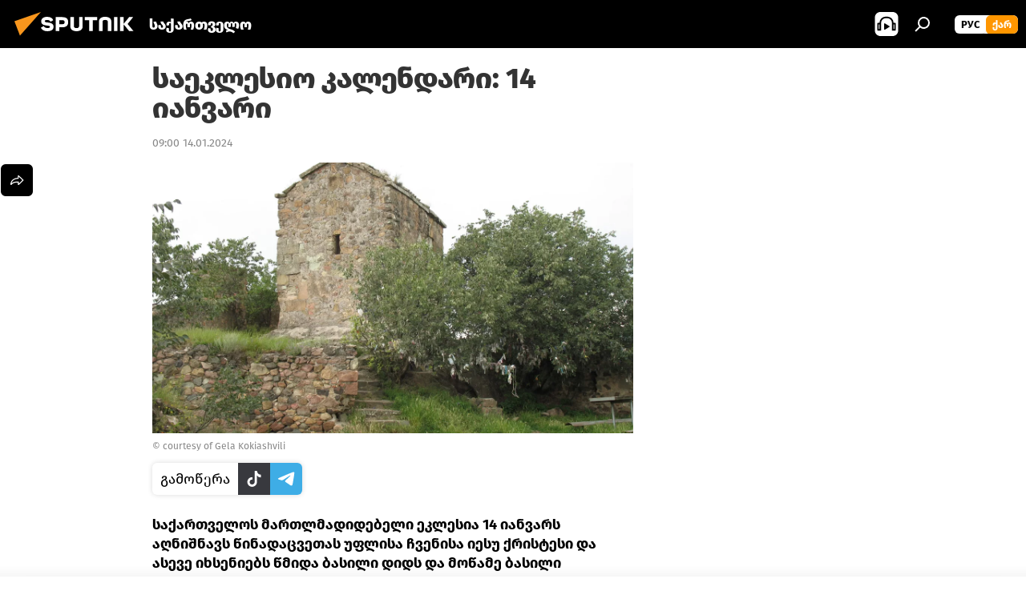

--- FILE ---
content_type: text/html; charset=utf-8
request_url: https://sputnik-georgia.com/20240114/saeklesio-kalendari-14-ianvari-285629980.html
body_size: 31943
content:
<!DOCTYPE html><html lang="ge" data-lang="geo" data-charset="" dir="ltr"><head prefix="og: http://ogp.me/ns# fb: http://ogp.me/ns/fb# article: http://ogp.me/ns/article#"><title>საეკლესიო კალენდარი: 14 იანვარი - 14.01.2024-ს, Sputnik საქართველო</title><meta name="description" content="საქართველოს მართლმადიდებელი ეკლესია 14 იანვარს აღნიშნავს წინადაცვეთას უფლისა ჩვენისა იესუ ქრისტესი და ასევე იხსენიებს წმიდა ბასილი დიდს და მოწამე ბასილი... 14.01.2024-ს, Sputnik საქართველო"><meta name="keywords" content="საეკლესიო კალენდარი, რელიგია, საზოგადოება, საქართველო"><meta http-equiv="X-UA-Compatible" content="IE=edge,chrome=1"><meta http-equiv="Content-Type" content="text/html; charset=utf-8"><meta name="robots" content="index, follow, max-image-preview:large"><meta name="viewport" content="width=device-width, initial-scale=1.0, maximum-scale=1.0, user-scalable=yes"><meta name="HandheldFriendly" content="true"><meta name="MobileOptimzied" content="width"><meta name="referrer" content="always"><meta name="format-detection" content="telephone=no"><meta name="format-detection" content="address=no"><link rel="alternate" type="application/rss+xml" href="https://sputnik-georgia.com/export/rss2/archive/index.xml"><link rel="canonical" href="https://sputnik-georgia.com/20240114/saeklesio-kalendari-14-ianvari-285629980.html"><link rel="preload" as="image" href="https://cdnn1.img.sputnik-georgia.com/img/24480/16/244801677_0:257:2731:1793_1920x0_80_0_0_e22dd17af8e22ee7057ef5d98df96b63.jpg.webp" imagesrcset="https://cdnn1.img.sputnik-georgia.com/img/24480/16/244801677_0:257:2731:1793_640x0_80_0_0_b26a1b5bfd85d6c379d3159dc24db3c1.jpg.webp 640w,https://cdnn1.img.sputnik-georgia.com/img/24480/16/244801677_0:257:2731:1793_1280x0_80_0_0_90e87045e580737cd6e0be0e9186e61c.jpg.webp 1280w,https://cdnn1.img.sputnik-georgia.com/img/24480/16/244801677_0:257:2731:1793_1920x0_80_0_0_e22dd17af8e22ee7057ef5d98df96b63.jpg.webp 1920w"><link rel="preconnect" href="https://cdnn1.img.sputnik-georgia.com/images/"><link rel="dns-prefetch" href="https://cdnn1.img.sputnik-georgia.com/images/"><link rel="alternate" hreflang="ge" href="https://sputnik-georgia.com/20240114/saeklesio-kalendari-14-ianvari-285629980.html"><link rel="alternate" hreflang="x-default" href="https://sputnik-georgia.com/20240114/saeklesio-kalendari-14-ianvari-285629980.html"><link rel="apple-touch-icon" sizes="57x57" href="https://cdnn1.img.sputnik-georgia.com/i/favicon/favicon-57x57.png"><link rel="apple-touch-icon" sizes="60x60" href="https://cdnn1.img.sputnik-georgia.com/i/favicon/favicon-60x60.png"><link rel="apple-touch-icon" sizes="72x72" href="https://cdnn1.img.sputnik-georgia.com/i/favicon/favicon-72x72.png"><link rel="apple-touch-icon" sizes="76x76" href="https://cdnn1.img.sputnik-georgia.com/i/favicon/favicon-76x76.png"><link rel="apple-touch-icon" sizes="114x114" href="https://cdnn1.img.sputnik-georgia.com/i/favicon/favicon-114x114.png"><link rel="apple-touch-icon" sizes="120x120" href="https://cdnn1.img.sputnik-georgia.com/i/favicon/favicon-120x120.png"><link rel="apple-touch-icon" sizes="144x144" href="https://cdnn1.img.sputnik-georgia.com/i/favicon/favicon-144x144.png"><link rel="apple-touch-icon" sizes="152x152" href="https://cdnn1.img.sputnik-georgia.com/i/favicon/favicon-152x152.png"><link rel="apple-touch-icon" sizes="180x180" href="https://cdnn1.img.sputnik-georgia.com/i/favicon/favicon-180x180.png"><link rel="icon" type="image/png" sizes="192x192" href="https://cdnn1.img.sputnik-georgia.com/i/favicon/favicon-192x192.png"><link rel="icon" type="image/png" sizes="32x32" href="https://cdnn1.img.sputnik-georgia.com/i/favicon/favicon-32x32.png"><link rel="icon" type="image/png" sizes="96x96" href="https://cdnn1.img.sputnik-georgia.com/i/favicon/favicon-96x96.png"><link rel="icon" type="image/png" sizes="16x16" href="https://cdnn1.img.sputnik-georgia.com/i/favicon/favicon-16x16.png"><link rel="manifest" href="/project_data/manifest.json?4"><meta name="msapplication-TileColor" content="#F4F4F4"><meta name="msapplication-TileImage" content="https://cdnn1.img.sputnik-georgia.com/i/favicon/favicon-144x144.png"><meta name="theme-color" content="#F4F4F4"><link rel="shortcut icon" href="https://cdnn1.img.sputnik-georgia.com/i/favicon/favicon.ico"><meta property="fb:app_id" content="193281874456267"><meta property="fb:pages" content="411860572313461"><meta name="analytics:lang" content="geo"><meta name="analytics:title" content="საეკლესიო კალენდარი: 14 იანვარი - 14.01.2024-ს, Sputnik საქართველო"><meta name="analytics:keyw" content="orthodoxy-calendar, religion, society, geo_saqartvelo"><meta name="analytics:rubric" content=""><meta name="analytics:tags" content="საეკლესიო კალენდარი, რელიგია, საზოგადოება, საქართველო"><meta name="analytics:site_domain" content="sputnik-georgia.com"><meta name="analytics:article_id" content="285629980"><meta name="analytics:url" content="https://sputnik-georgia.com/20240114/saeklesio-kalendari-14-ianvari-285629980.html"><meta name="analytics:p_ts" content="1705208400"><meta name="analytics:author" content="Sputnik საქართველო"><meta name="analytics:isscroll" content="0"><meta property="og:url" content="https://sputnik-georgia.com/20240114/saeklesio-kalendari-14-ianvari-285629980.html"><meta property="og:title" content="საეკლესიო კალენდარი: 14 იანვარი"><meta property="og:description" content="საქართველოს მართლმადიდებელი ეკლესია 14 იანვარს აღნიშნავს წინადაცვეთას უფლისა ჩვენისა იესუ ქრისტესი და ასევე იხსენიებს წმიდა ბასილი დიდს და მოწამე ბასილი ანკვირელს."><meta property="og:type" content="article"><meta property="og:site_name" content="Sputnik საქართველო"><meta property="og:locale" content="ka_KA"><meta property="og:image" content="https://cdnn1.img.sputnik-georgia.com/img/24480/16/244801677_0:257:2731:1793_2072x0_60_0_0_15124bb34a74cb5f404da2115af77060.jpg.webp"><meta property="og:image:width" content="2072"><meta name="relap-image" content="https://cdnn1.img.sputnik-georgia.com/img/24480/16/244801677_0:257:2731:1793_2072x0_80_0_0_9e697d7872012ab972bcc897e029f86b.jpg.webp"><meta name="twitter:card" content="summary_large_image"><meta name="twitter:image" content="https://cdnn1.img.sputnik-georgia.com/img/24480/16/244801677_0:257:2731:1793_2072x0_60_0_0_15124bb34a74cb5f404da2115af77060.jpg.webp"><meta property="article:published_time" content="20240114T0900+0400"><meta property="article:author" content="Sputnik საქართველო"><link rel="author" href="https://sputnik-georgia.com"><meta property="article:section" content="ახალი ამბები"><meta property="article:tag" content="საეკლესიო კალენდარი"><meta property="article:tag" content="რელიგია"><meta property="article:tag" content="საზოგადოება"><meta property="article:tag" content="საქართველო"><meta name="relap-entity-id" content="285629980"><meta property="fb:pages" content="411860572313461"><link rel="amphtml" href="https://sputnik-georgia.com/amp/20240114/saeklesio-kalendari-14-ianvari-285629980.html"><link rel="preload" as="style" onload="this.onload=null;this.rel='stylesheet'" type="text/css" href="https://cdnn1.img.sputnik-georgia.com/css/libs/fonts.min.css?911eb65935"><link rel="preload" as="style" onload="this.onload=null;this.rel='stylesheet'" type="text/css" href="https://cdnn1.img.sputnik-georgia.com/css/libs/fonts_ge.min.css?9849110a0"><link rel="stylesheet" type="text/css" href="https://cdnn1.img.sputnik-georgia.com/css/common.min.css?9149894256"><link rel="stylesheet" type="text/css" href="https://cdnn1.img.sputnik-georgia.com/css/article.min.css?913fe17605"><script src="https://cdnn1.img.sputnik-georgia.com/min/js/dist/head.js?9c9052ef3"></script><script data-iub-purposes="1">var _paq = _paq || []; (function() {var stackDomain = window.location.hostname.split('.').reverse();var domain = stackDomain[1] + '.' + stackDomain[0];_paq.push(['setCDNMask', new RegExp('cdn(\\w+).img.'+domain)]); _paq.push(['setSiteId', 'sputnik_ge']); _paq.push(['trackPageView']); _paq.push(['enableLinkTracking']); var d=document, g=d.createElement('script'), s=d.getElementsByTagName('script')[0]; g.type='text/javascript'; g.defer=true; g.async=true; g.src='//a.sputniknews.com/js/sputnik.js'; s.parentNode.insertBefore(g,s); } )();</script><script type="text/javascript" src="https://cdnn1.img.sputnik-georgia.com/min/js/libs/banners/adfx.loader.bind.js?98d724fe2"></script><script>
                (window.yaContextCb = window.yaContextCb || []).push(() => {
                    replaceOriginalAdFoxMethods();
                    window.Ya.adfoxCode.hbCallbacks = window.Ya.adfoxCode.hbCallbacks || [];
                })
            </script><!--В <head> сайта один раз добавьте код загрузчика-->
<script>window.yaContextCb = window.yaContextCb || []</script>
<script src="https://yandex.ru/ads/system/context.js" async></script><script>var endlessScrollFirst = 285629980; var endlessScrollUrl = '/services/article/infinity/'; var endlessScrollAlgorithm = ''; var endlessScrollQueue = [296479469, 296031094, 296897504, 296897346, 296898995, 296896505, 296896143, 296895970, 296895801, 296892531, 296894916, 296892216, 296892014, 296891824, 296892692];</script><script>var endlessScrollFirst = 285629980; var endlessScrollUrl = '/services/article/infinity/'; var endlessScrollAlgorithm = ''; var endlessScrollQueue = [296479469, 296031094, 296897504, 296897346, 296898995, 296896505, 296896143, 296895970, 296895801, 296892531, 296894916, 296892216, 296892014, 296891824, 296892692];</script></head><body id="body" data-ab="a" data-emoji="0" class="site_ge m-page-article "><div class="schema_org" itemscope="itemscope" itemtype="https://schema.org/WebSite"><meta itemprop="name" content="Sputnik საქართველო"><meta itemprop="alternateName" content="Sputnik საქართველო"><meta itemprop="description" content="ოპერატიულად და ობიექტურად ქვეყანაში და მსოფლიოში მიმდინარე მოვლენების შესახებ."><a itemprop="url" href="https://sputnik-georgia.com" title="Sputnik საქართველო"> </a><meta itemprop="image" content="https://sputnik-georgia.com/i/logo/logo.png"></div><ul class="schema_org" itemscope="itemscope" itemtype="http://schema.org/BreadcrumbList"><li itemprop="itemListElement" itemscope="itemscope" itemtype="http://schema.org/ListItem"><meta itemprop="name" content="Sputnik საქართველო"><meta itemprop="position" content="1"><meta itemprop="item" content="https://sputnik-georgia.com"><a itemprop="url" href="https://sputnik-georgia.com" title="Sputnik საქართველო"> </a></li><li itemprop="itemListElement" itemscope="itemscope" itemtype="http://schema.org/ListItem"><meta itemprop="name" content="ახალი ამბები"><meta itemprop="position" content="2"><meta itemprop="item" content="https://sputnik-georgia.com/20240114/"><a itemprop="url" href="https://sputnik-georgia.com/20240114/" title="ახალი ამბები"> </a></li><li itemprop="itemListElement" itemscope="itemscope" itemtype="http://schema.org/ListItem"><meta itemprop="name" content="საეკლესიო კალენდარი: 14 იანვარი"><meta itemprop="position" content="3"><meta itemprop="item" content="https://sputnik-georgia.com/20240114/saeklesio-kalendari-14-ianvari-285629980.html"><a itemprop="url" href="https://sputnik-georgia.com/20240114/saeklesio-kalendari-14-ianvari-285629980.html" title="საეკლესიო კალენდარი: 14 იანვარი"> </a></li></ul><div class="container"><div class="banner m-before-header m-article-desktop" data-position="article_desktop_header" data-infinity="1"><aside class="banner__content"><!--AdFox START-->
<!--riaru-->
<!--Площадка: sputnik-georgia.ru / * / *-->
<!--Тип баннера: 100%x-->
<!--Расположение: 36223_n-bn23-х120-desk-->
<div id="adfox_article_desk100_120-1_1"></div>
<script>
    window.yaContextCb.push(()=>{
        Ya.adfoxCode.create({
            ownerId: 249922,
        containerId: 'adfox_article_desk100_120-1_1',
            params: {
                pp: 'brkz',
            ps: 'ckbf',
            p2: 'fluh',
            puid1: '',
            puid2: '',
            puid3: '',
            puid4: 'orthodoxy-calendar:religion:society:geo_saqartvelo',
            puid5: ''
            }
        })
    })
</script>
</aside></div><div class="banner m-before-header m-article-mobile" data-position="article_mobile_header" data-infinity="1"><aside class="banner__content"><!--AdFox START-->
<!--riaru-->
<!--Площадка: sputnik-georgia.ru / * / *-->
<!--Тип баннера: 100%x-->
<!--Расположение: 36228_n-bn28-х100-mob-->
<div id="adfox_article_mob-1-100-300_1"></div>
<script>
    window.yaContextCb.push(()=>{
        Ya.adfoxCode.create({
            ownerId: 249922,
        containerId: 'adfox_article_mob-1-100-300_1',
            params: {
                pp: 'brlb',
            ps: 'ckbf',
            p2: 'fluh',
            puid1: '',
            puid2: '',
            puid3: '',
            puid4: 'orthodoxy-calendar:religion:society:geo_saqartvelo',
            puid5: ''
            }
        })
    })
</script>
</aside></div></div><div class="page" id="page"><div id="alerts"><script type="text/template" id="alertAfterRegisterTemplate">
                    
                        <div class="auth-alert m-hidden" id="alertAfterRegister">
                            <div class="auth-alert__text">
                                <%- data.success_title %> <br />
                                <%- data.success_email_1 %>
                                <span class="m-email"></span>
                                <%- data.success_email_2 %>
                            </div>
                            <div class="auth-alert__btn">
                                <button class="form__btn m-min m-black confirmEmail">
                                    <%- data.send %>
                                </button>
                            </div>
                        </div>
                    
                </script><script type="text/template" id="alertAfterRegisterNotifyTemplate">
                    
                        <div class="auth-alert" id="alertAfterRegisterNotify">
                            <div class="auth-alert__text">
                                <%- data.golink_1 %>
                                <span class="m-email">
                                    <%- user.mail %>
                                </span>
                                <%- data.golink_2 %>
                            </div>
                            <% if (user.registerConfirmCount <= 2 ) {%>
                                <div class="auth-alert__btn">
                                    <button class="form__btn m-min m-black confirmEmail">
                                        <%- data.send %>
                                    </button>
                                </div>
                            <% } %>
                        </div>
                    
                </script></div><div class="anchor" id="anchor"><div class="header " id="header"><div class="m-relative"><div class="container m-header"><div class="header__wrap"><div class="header__name"><div class="header__logo"><a href="/" title="Sputnik საქართველო"><svg xmlns="http://www.w3.org/2000/svg" width="176" height="44" viewBox="0 0 176 44" fill="none"><path class="chunk_1" fill-rule="evenodd" clip-rule="evenodd" d="M45.8073 18.3817C45.8073 19.5397 47.1661 19.8409 49.3281 20.0417C54.1074 20.4946 56.8251 21.9539 56.8461 25.3743C56.8461 28.7457 54.2802 30.9568 48.9989 30.9568C44.773 30.9568 42.1067 29.1496 41 26.5814L44.4695 24.5688C45.3754 25.9277 46.5334 27.0343 49.4005 27.0343C51.3127 27.0343 52.319 26.4296 52.319 25.5751C52.319 24.5665 51.6139 24.2163 48.3942 23.866C43.7037 23.3617 41.3899 22.0029 41.3899 18.5824C41.3899 15.9675 43.3511 13 48.9359 13C52.9611 13 55.6274 14.8095 56.4305 17.1746L53.1105 19.1358C53.0877 19.1012 53.0646 19.0657 53.041 19.0295C52.4828 18.1733 51.6672 16.9224 48.6744 16.9224C46.914 16.9224 45.8073 17.4758 45.8073 18.3817ZM67.4834 13.3526H59.5918V30.707H64.0279V26.0794H67.4484C72.1179 26.0794 75.0948 24.319 75.0948 19.6401C75.0854 15.3138 72.6199 13.3526 67.4834 13.3526ZM67.4834 22.206H64.0186V17.226H67.4834C69.8975 17.226 70.654 18.0291 70.654 19.6891C70.6587 21.6527 69.6524 22.206 67.4834 22.206ZM88.6994 24.7206C88.6994 26.2289 87.4924 27.0857 85.3794 27.0857C83.3178 27.0857 82.1597 26.2289 82.1597 24.7206V13.3526H77.7236V25.0264C77.7236 28.6477 80.7425 30.9615 85.4704 30.9615C89.9999 30.9615 93.1168 28.8601 93.1168 25.0264V13.3526H88.6808L88.6994 24.7206ZM136.583 13.3526H132.159V30.7023H136.583V13.3526ZM156.097 13.3526L149.215 21.9235L156.45 30.707H151.066L144.276 22.4559V30.707H139.85V13.3526H144.276V21.8021L151.066 13.3526H156.097ZM95.6874 17.226H101.221V30.707H105.648V17.226H111.181V13.3526H95.6874V17.226ZM113.49 18.7342C113.49 15.2134 116.458 13 121.085 13C125.715 13 128.888 15.0616 128.902 18.7342V30.707H124.466V18.935C124.466 17.6789 123.259 16.8734 121.146 16.8734C119.094 16.8734 117.926 17.6789 117.926 18.935V30.707H113.49V18.7342Z" fill="white"></path><path class="chunk_2" d="M41 7L14.8979 36.5862L8 18.431L41 7Z" fill="#F8961D"></path></svg></a></div><div class="header__project"><span class="header__project-title">საქართველო</span></div></div><div class="header__controls" data-nosnippet=""><div class="share m-header" data-id="285629980" data-url="https://sputnik-georgia.com/20240114/saeklesio-kalendari-14-ianvari-285629980.html" data-title="საეკლესიო კალენდარი: 14 იანვარი"></div><div class="header__menu"><span class="header__menu-item header__menu-item-radioButton" id="radioButton" data-stream="https://nfw.ria.ru/flv/audio.aspx?ID=68862011&amp;type=mp3"><svg class="svg-icon"><use xmlns:xlink="http://www.w3.org/1999/xlink" xlink:href="/i/sprites/package/inline.svg?63#radio2"></use></svg></span><span class="header__menu-item" data-modal-open="search"><svg class="svg-icon"><use xmlns:xlink="http://www.w3.org/1999/xlink" xlink:href="/i/sprites/package/inline.svg?63#search"></use></svg></span></div><div class="switcher m-double"><div class="switcher__label"><span class="switcher__title">ქარ</span><span class="switcher__icon"><svg class="svg-icon"><use xmlns:xlink="http://www.w3.org/1999/xlink" xlink:href="/i/sprites/package/inline.svg?63#arrowDown"></use></svg></span></div><div class="switcher__dropdown"><div translate="no" class="notranslate"><div class="switcher__list"><a href="https://sputnik-georgia.ru/" class="switcher__link"><span class="switcher__project">Sputnik Грузия</span><span class="switcher__abbr" data-abbr="рус">рус</span></a><a href="https://sputnik-georgia.com/" class="switcher__link m-selected"><span class="switcher__project">Sputnik საქართველო</span><span class="switcher__abbr" data-abbr="ქარ">ქარ</span><i class="switcher__accept"><svg class="svg-icon"><use xmlns:xlink="http://www.w3.org/1999/xlink" xlink:href="/i/sprites/package/inline.svg?63#ok"></use></svg></i></a></div></div></div></div></div></div></div></div></div></div><script>var GLOBAL = GLOBAL || {}; GLOBAL.translate = {}; GLOBAL.rtl = 0; GLOBAL.lang = "geo"; GLOBAL.design = "ge"; GLOBAL.charset = ""; GLOBAL.project = "sputnik_ge"; GLOBAL.htmlCache = 1; GLOBAL.translate.search = {}; GLOBAL.translate.search.notFound = "არ მოიძებნა არაფერი"; GLOBAL.translate.search.stringLenght = "ძებნისთვის შეიყვანეთ მეტი ასო"; GLOBAL.www = "https://sputnik-georgia.com"; GLOBAL.seo = {}; GLOBAL.seo.title = ""; GLOBAL.seo.keywords = ""; GLOBAL.seo.description = ""; GLOBAL.sock = {}; GLOBAL.sock.server = "https://cm.sputniknews.com/chat"; GLOBAL.sock.lang = "geo"; GLOBAL.sock.project = "sputnik_ge"; GLOBAL.social = {}; GLOBAL.social.fbID = "193281874456267"; GLOBAL.share = [ { name: 'telegram', mobile: false },{ name: 'twitter', mobile: false },{ name: 'messenger', mobile: true },{ name: 'whatsapp', mobile: false } ]; GLOBAL.csrf_token = ''; GLOBAL.search = {}; GLOBAL.auth = {}; GLOBAL.auth.status = 'error'; GLOBAL.auth.provider = ''; GLOBAL.auth.twitter = '/id/twitter/request/'; GLOBAL.auth.facebook = '/id/facebook/request/'; GLOBAL.auth.vkontakte = '/id/vkontakte/request/'; GLOBAL.auth.google = '/id/google/request/'; GLOBAL.auth.ok = '/id/ok/request/'; GLOBAL.auth.apple = '/id/apple/request/'; GLOBAL.auth.moderator = ''; GLOBAL.user = {}; GLOBAL.user.id = ""; GLOBAL.user.emailActive = ""; GLOBAL.user.registerConfirmCount = 0; GLOBAL.article = GLOBAL.article || {}; GLOBAL.article.id = 285629980; GLOBAL.article.chat_expired = !!1; GLOBAL.chat = GLOBAL.chat || {}; GLOBAL.locale = {"convertDate":{"yesterday":"\u10d2\u10e3\u10e8\u10d8\u10dc","hours":{"nominative":"%{s} \u043c\u0438\u043d\u0443\u0442\u0443 \u043d\u0430\u0437\u0430\u0434","genitive":"%{s} \u043c\u0438\u043d\u0443\u0442\u044b \u043d\u0430\u0437\u0430\u0434"},"minutes":{"nominative":"%{s} \u0447\u0430\u0441 \u043d\u0430\u0437\u0430\u0434","genitive":"%{s} \u0447\u0430\u0441\u0430 \u043d\u0430\u0437\u0430\u0434"}},"js_templates":{"unread":"\u041d\u0435\u043f\u0440\u043e\u0447\u0438\u0442\u0430\u043d\u043d\u044b\u0435","you":"\u0412\u044b","author":"\u0430\u0432\u0442\u043e\u0440","report":"\u041f\u043e\u0436\u0430\u043b\u043e\u0432\u0430\u0442\u044c\u0441\u044f","reply":"\u041e\u0442\u0432\u0435\u0442\u0438\u0442\u044c","remove":"\u0423\u0434\u0430\u043b\u0438\u0442\u044c","closeall":"\u0417\u0430\u043a\u0440\u044b\u0442\u044c \u0432\u0441\u0435","notifications":"Notificaciones","disable_twelve":"\u041e\u0442\u043a\u043b\u044e\u0447\u0438\u0442\u044c \u043d\u0430 12 \u0447\u0430\u0441\u043e\u0432","new_message":"\u041d\u043e\u0432\u043e\u0435 \u0441\u043e\u043e\u0431\u0449\u0435\u043d\u0438\u0435 \u043e\u0442sputniknews.ru","acc_block":"\u0412\u0430\u0448 \u0430\u043a\u043a\u0430\u0443\u043d\u0442 \u0437\u0430\u0431\u043b\u043e\u043a\u0438\u0440\u043e\u0432\u0430\u043d \u0430\u0434\u043c\u0438\u043d\u0438\u0441\u0442\u0440\u0430\u0442\u043e\u0440\u043e\u043c \u0441\u0430\u0439\u0442\u0430","acc_unblock":"\u0412\u0430\u0448 \u0430\u043a\u043a\u0430\u0443\u043d\u0442 \u0440\u0430\u0437\u0431\u043b\u043e\u043a\u0438\u0440\u043e\u0432\u0430\u043d \u0430\u0434\u043c\u0438\u043d\u0438\u0441\u0442\u0440\u0430\u0442\u043e\u0440\u043e\u043c \u0441\u0430\u0439\u0442\u0430","you_subscribe_1":"\u0412\u044b \u043f\u043e\u0434\u043f\u0438\u0441\u0430\u043d\u044b \u043d\u0430 \u0442\u0435\u043c\u0443 ","you_subscribe_2":"\u0423\u043f\u0440\u0430\u0432\u043b\u044f\u0442\u044c \u0441\u0432\u043e\u0438\u043c\u0438 \u043f\u043e\u0434\u043f\u0438\u0441\u043a\u0430\u043c\u0438 \u0432\u044b \u043c\u043e\u0436\u0435\u0442\u0435 \u0432 \u043b\u0438\u0447\u043d\u043e\u043c \u043a\u0430\u0431\u0438\u043d\u0435\u0442\u0435","you_received_warning_1":"\u0412\u044b \u043f\u043e\u043b\u0443\u0447\u0438\u043b\u0438 ","you_received_warning_2":" \u043f\u0440\u0435\u0434\u0443\u043f\u0440\u0435\u0436\u0434\u0435\u043d\u0438\u0435. \u0423\u0432\u0430\u0436\u0430\u0439\u0442\u0435 \u0434\u0440\u0443\u0433\u0438\u0445 \u0443\u0447\u0430\u0441\u0442\u043d\u0438\u043a\u043e\u0432 \u0438 \u043d\u0435 \u043d\u0430\u0440\u0443\u0448\u0430\u0439\u0442\u0435 \u043f\u0440\u0430\u0432\u0438\u043b\u0430 \u043a\u043e\u043c\u043c\u0435\u043d\u0442\u0438\u0440\u043e\u0432\u0430\u043d\u0438\u044f. \u041f\u043e\u0441\u043b\u0435 \u0442\u0440\u0435\u0442\u044c\u0435\u0433\u043e \u043d\u0430\u0440\u0443\u0448\u0435\u043d\u0438\u044f \u0432\u044b \u0431\u0443\u0434\u0435\u0442\u0435 \u0437\u0430\u0431\u043b\u043e\u043a\u0438\u0440\u043e\u0432\u0430\u043d\u044b \u043d\u0430 12 \u0447\u0430\u0441\u043e\u0432.","block_time":"\u0421\u0440\u043e\u043a \u0431\u043b\u043e\u043a\u0438\u0440\u043e\u0432\u043a\u0438: ","hours":" \u0447\u0430\u0441\u043e\u0432","forever":"\u043d\u0430\u0432\u0441\u0435\u0433\u0434\u0430","feedback":"\u0421\u0432\u044f\u0437\u0430\u0442\u044c\u0441\u044f","my_subscriptions":"\u041c\u043e\u0438 \u043f\u043e\u0434\u043f\u0438\u0441\u043a\u0438","rules":"\u041f\u0440\u0430\u0432\u0438\u043b\u0430 \u043a\u043e\u043c\u043c\u0435\u043d\u0442\u0438\u0440\u043e\u0432\u0430\u043d\u0438\u044f \u043c\u0430\u0442\u0435\u0440\u0438\u0430\u043b\u043e\u0432","chat":"\u0427\u0430\u0442: ","chat_new_messages":"\u041d\u043e\u0432\u044b\u0435 \u0441\u043e\u043e\u0431\u0449\u0435\u043d\u0438\u044f \u0432 \u0447\u0430\u0442\u0435","chat_moder_remove_1":"\u0412\u0430\u0448\u0435 \u0441\u043e\u043e\u0431\u0449\u0435\u043d\u0438\u0435 ","chat_moder_remove_2":" \u0431\u044b\u043b\u043e \u0443\u0434\u0430\u043b\u0435\u043d\u043e \u0430\u0434\u043c\u0438\u043d\u0438\u0441\u0442\u0440\u0430\u0442\u043e\u0440\u043e\u043c","chat_close_time_1":"\u0412 \u0447\u0430\u0442\u0435 \u043d\u0438\u043a\u0442\u043e \u043d\u0435 \u043f\u0438\u0441\u0430\u043b \u0431\u043e\u043b\u044c\u0448\u0435 12 \u0447\u0430\u0441\u043e\u0432, \u043e\u043d \u0437\u0430\u043a\u0440\u043e\u0435\u0442\u0441\u044f \u0447\u0435\u0440\u0435\u0437 ","chat_close_time_2":" \u0447\u0430\u0441\u043e\u0432","chat_new_emoji_1":"\u041d\u043e\u0432\u044b\u0435 \u0440\u0435\u0430\u043a\u0446\u0438\u0438 ","chat_new_emoji_2":" \u0432\u0430\u0448\u0435\u043c\u0443 \u0441\u043e\u043e\u0431\u0449\u0435\u043d\u0438\u044e ","chat_message_reply_1":"\u041d\u0430 \u0432\u0430\u0448 \u043a\u043e\u043c\u043c\u0435\u043d\u0442\u0430\u0440\u0438\u0439 ","chat_message_reply_2":" \u043e\u0442\u0432\u0435\u0442\u0438\u043b \u043f\u043e\u043b\u044c\u0437\u043e\u0432\u0430\u0442\u0435\u043b\u044c ","emoji_1":"\u041d\u0440\u0430\u0432\u0438\u0442\u0441\u044f","emoji_2":"\u0425\u0430-\u0425\u0430","emoji_3":"\u0423\u0434\u0438\u0432\u0438\u0442\u0435\u043b\u044c\u043d\u043e","emoji_4":"\u0413\u0440\u0443\u0441\u0442\u043d\u043e","emoji_5":"\u0412\u043e\u0437\u043c\u0443\u0442\u0438\u0442\u0435\u043b\u044c\u043d\u043e","emoji_6":"\u041d\u0435 \u043d\u0440\u0430\u0432\u0438\u0442\u0441\u044f","site_subscribe_podcast":{"success":"\u0421\u043f\u0430\u0441\u0438\u0431\u043e, \u0432\u044b \u043f\u043e\u0434\u043f\u0438\u0441\u0430\u043d\u044b \u043d\u0430 \u0440\u0430\u0441\u0441\u044b\u043b\u043a\u0443! \u041d\u0430\u0441\u0442\u0440\u043e\u0438\u0442\u044c \u0438\u043b\u0438 \u043e\u0442\u043c\u0435\u043d\u0438\u0442\u044c \u043f\u043e\u0434\u043f\u0438\u0441\u043a\u0443 \u043c\u043e\u0436\u043d\u043e \u0432 \u043b\u0438\u0447\u043d\u043e\u043c \u043a\u0430\u0431\u0438\u043d\u0435\u0442\u0435","subscribed":"\u0412\u044b \u0443\u0436\u0435 \u043f\u043e\u0434\u043f\u0438\u0441\u0430\u043d\u044b \u043d\u0430 \u044d\u0442\u0443 \u0440\u0430\u0441\u0441\u044b\u043b\u043a\u0443","error":"\u041f\u0440\u043e\u0438\u0437\u043e\u0448\u043b\u0430 \u043d\u0435\u043f\u0440\u0435\u0434\u0432\u0438\u0434\u0435\u043d\u043d\u0430\u044f \u043e\u0448\u0438\u0431\u043a\u0430. \u041f\u043e\u0436\u0430\u043b\u0443\u0439\u0441\u0442\u0430, \u043f\u043e\u0432\u0442\u043e\u0440\u0438\u0442\u0435 \u043f\u043e\u043f\u044b\u0442\u043a\u0443 \u043f\u043e\u0437\u0436\u0435"}},"smartcaptcha":{"site_key":"ysc1_Zf0zfLRI3tRHYHJpbX6EjjBcG1AhG9LV0dmZQfJu8ba04c1b"}}; GLOBAL = {...GLOBAL, ...{"subscribe":{"@attributes":{"ratio":"0.2"},"email":"\u10e8\u10d4\u10d8\u10e7\u10d5\u10d0\u10dc\u10d4\u10d7 e-mail","button":"\u10d2\u10d0\u10db\u10dd\u10ec\u10d4\u10e0\u10d0","send":"\u10d2\u10db\u10d0\u10d3\u10da\u10dd\u10d1\u10d7, \u10d2\u10d0\u10db\u10dd\u10d2\u10d6\u10d0\u10d5\u10dc\u10d8\u10da\u10d8\u10d0 \u10ec\u10d4\u10e0\u10d8\u10da\u10d8 \u10d1\u10db\u10e3\u10da\u10d8\u10d7 \u10ee\u10d4\u10da\u10db\u10dd\u10ec\u10d4\u10e0\u10d8\u10e1 \u10d3\u10d0\u10e1\u10d0\u10d3\u10d0\u10e1\u10e2\u10e3\u10e0\u10d4\u10d1\u10da\u10d0\u10d3","subscribe":"\u10d2\u10db\u10d0\u10d3\u10da\u10dd\u10d1\u10d7, \u10d7\u10e5\u10d5\u10d4\u10dc \u10d2\u10d0\u10db\u10dd\u10ec\u10d4\u10e0\u10d8\u10da\u10d8 \u10d2\u10d0\u10e5\u10d5\u10d7 \u10e8\u10d4\u10e2\u10e7\u10dd\u10d1\u10d8\u10dc\u10d4\u10d1\u10d4\u10d1\u10d8\u10e1 \u10db\u10d8\u10e6\u10d4\u10d1\u10d0! \u10ee\u10d4\u10da\u10db\u10dd\u10ec\u10d4\u10e0\u10d8\u10e1 \u10d2\u10d0\u10e3\u10e5\u10db\u10d4\u10d1\u10d0 \u10d0\u10dc \u10db\u10d8\u10e1\u10d8 \u10db\u10d0\u10e0\u10d7\u10d5\u10d0 \u10e8\u10d4\u10d2\u10d8\u10eb\u10da\u10d8\u10d0\u10d7 \u10de\u10d8\u10e0\u10d0\u10d3\u10d8 \u10d9\u10d0","confirm":"\u10d7\u10e5\u10d5\u10d4\u10dc \u10e3\u10d9\u10d5\u10d4 \u10d2\u10d0\u10e5\u10d5\u10d7 \u10d2\u10d0\u10db\u10dd\u10ec\u10d4\u10e0\u10d8\u10da\u10d8 \u10d0\u10db \u10e8\u10d4\u10e2\u10e7\u10dd\u10d1\u10d8\u10dc\u10d4\u10d1\u10d4\u10d1\u10d8\u10e1 \u10db\u10d8\u10e6\u10d4\u10d1\u10d0","registration":{"@attributes":{"button":"\u10e0\u10d4\u10d2\u10d8\u10e1\u10e2\u10e0\u10d0\u10ea\u10d8\u10d0","ratio":"0.1"}},"social":{"@attributes":{"count":"8","ratio":"0.7"},"comment":[],"item":[{"@attributes":{"type":"yt","title":"YouTube","url":"https:\/\/youtube.com\/channel\/UCPrkz8ntMrM3ZUC2TZNTUew","ratio":"0.3"}},{"@attributes":{"type":"tg","title":"telegram","url":"https:\/\/telegram.me\/sputnikby","ratio":"0.3"}}]}}}}; GLOBAL.js = {}; GLOBAL.js.videoplayer = "https://cdnn1.img.sputnik-georgia.com/min/js/dist/videoplayer.js?9651130d6"; GLOBAL.userpic = "/userpic/"; GLOBAL.gmt = ""; GLOBAL.tz = "+0400"; GLOBAL.projectList = [ { title: 'საერთაშორისო', country: [ { title: 'ინგლისური', url: 'https://sputnikglobe.com', flag: 'flags-INT', lang: 'International', lang2: 'English' }, ] }, { title: 'ახლო აღმოსავლეთი', country: [ { title: 'არაბული', url: 'https://sarabic.ae/', flag: 'flags-INT', lang: 'Sputnik عربي', lang2: 'Arabic' }, { title: 'თურქული', url: 'https://anlatilaninotesi.com.tr/', flag: 'flags-TUR', lang: 'Türkiye', lang2: 'Türkçe' }, { title: 'ფარსი', url: 'https://spnfa.ir/', flag: 'flags-INT', lang: 'Sputnik ایران', lang2: 'Persian' }, { title: 'დარი', url: 'https://sputnik.af/', flag: 'flags-INT', lang: 'Sputnik افغانستان', lang2: 'Dari' }, ] }, { title: 'ლათინური ამერიკა', country: [ { title: 'ესპანური', url: 'https://noticiaslatam.lat/', flag: 'flags-INT', lang: 'Mundo', lang2: 'Español' }, { title: 'პორტუგალიური', url: 'https://noticiabrasil.net.br/', flag: 'flags-BRA', lang: 'Brasil', lang2: 'Português' }, ] }, { title: 'სამხრეთი აზია', country: [ { title: 'ჰინდი', url: 'https://hindi.sputniknews.in', flag: 'flags-IND', lang: 'भारत', lang2: 'हिंदी' }, { title: 'ინგლისური', url: 'https://sputniknews.in', flag: 'flags-IND', lang: 'India', lang2: 'English' }, ] }, { title: 'აღმოსავლეთი და სამხრეთ-აღმოსავლეთი აზია', country: [ { title: 'ვიეტნამური', url: 'https://kevesko.vn/', flag: 'flags-VNM', lang: 'Việt Nam', lang2: 'Tiếng Việt' }, { title: 'იაპონური', url: 'https://sputniknews.jp/', flag: 'flags-JPN', lang: '日本', lang2: '日本語' }, { title: 'ჩინური', url: 'https://sputniknews.cn/', flag: 'flags-CHN', lang: '中国', lang2: '中文' }, ] }, { title: 'ცენტრალური აზია', country: [ { title: 'ყაზახური', url: 'https://sputnik.kz/', flag: 'flags-KAZ', lang: 'Қазақстан', lang2: 'Қазақ тілі' }, { title: 'ყირგიზული', url: 'https://sputnik.kg/', flag: 'flags-KGZ', lang: 'Кыргызстан', lang2: 'Кыргызча' }, { title: 'უზბეკური', url: 'https://oz.sputniknews.uz/', flag: 'flags-UZB', lang: 'Oʻzbekiston', lang2: 'Ўзбекча' }, { title: 'ტაჯიკური', url: 'https://sputnik.tj/', flag: 'flags-TJK', lang: 'Тоҷикистон', lang2: 'Тоҷикӣ' }, ] }, { title: 'აფრიკა', country: [ { title: 'ფრანგული', url: 'https://fr.sputniknews.africa/', flag: 'flags-INT', lang: 'Afrique', lang2: 'Français' }, { title: 'ინგლისური', url: 'https://en.sputniknews.africa', flag: 'flags-INT', lang: 'Africa', lang2: 'English' }, ] }, { title: 'ამიერკავკასია', country: [ { title: 'სომხური', url: 'https://arm.sputniknews.ru/', flag: 'flags-ARM', lang: 'Արմենիա', lang2: 'Հայերեն' }, { title: 'ქართული', url: 'https://sputnik-georgia.com/', flag: 'flags-GEO', lang: 'საქართველო', lang2: 'ქართული' }, { title: 'აზერბაიჯანული', url: 'https://sputnik.az/', flag: 'flags-AZE', lang: 'Azərbaycan', lang2: 'Аzərbaycanca' }, ] }, { title: 'ევროპა', country: [ { title: 'სერბული', url: 'https://sputnikportal.rs/', flag: 'flags-SRB', lang: 'Србиjа', lang2: 'Српски' }, { title: 'რუსული', url: 'https://lv.sputniknews.ru/', flag: 'flags-LVA', lang: 'Latvija', lang2: 'Русский' }, { title: 'რუსული', url: 'https://lt.sputniknews.ru/', flag: 'flags-LTU', lang: 'Lietuva', lang2: 'Русский' }, { title: 'მოლდოვური', url: 'https://md.sputniknews.com/', flag: 'flags-MDA', lang: 'Moldova', lang2: 'Moldovenească' }, { title: 'ბელარუსული', url: 'https://bel.sputnik.by/', flag: 'flags-BLR', lang: 'Беларусь', lang2: 'Беларускi' } ] }, ];</script><div class="wrapper" id="endless" data-infinity-max-count="2"><div class="endless__item " data-infinity="1" data-supertag="0" data-remove-fat="0" data-advertisement-project="0" data-remove-advertisement="0" data-id="285629980" data-date="20240114" data-endless="1" data-domain="sputnik-georgia.com" data-project="sputnik_ge" data-url="/20240114/saeklesio-kalendari-14-ianvari-285629980.html" data-full-url="https://sputnik-georgia.com/20240114/saeklesio-kalendari-14-ianvari-285629980.html" data-title="საეკლესიო კალენდარი: 14 იანვარი" data-published="2024-01-14T09:00+0400" data-text-length="5462" data-keywords="საეკლესიო კალენდარი, რელიგია, საზოგადოება, საქართველო" data-author="Sputnik საქართველო" data-analytics-keyw="orthodoxy-calendar, religion, society, geo_saqartvelo" data-analytics-rubric="" data-analytics-tags="საეკლესიო კალენდარი, რელიგია, საზოგადოება, საქართველო" data-article-show="" data-chat-expired="" data-pts="1705208400" data-article-type="article" data-is-scroll="1" data-head-title="საეკლესიო კალენდარი: 14 იანვარი - Sputnik საქართველო, 14.01.2024"><div class="container m-content"><div class="layout"><div class="article "><div class="article__meta" itemscope="" itemtype="https://schema.org/Article"><div itemprop="mainEntityOfPage">https://sputnik-georgia.com/20240114/saeklesio-kalendari-14-ianvari-285629980.html</div><a itemprop="url" href="https://sputnik-georgia.com/20240114/saeklesio-kalendari-14-ianvari-285629980.html" title="საეკლესიო კალენდარი: 14 იანვარი"></a><div itemprop="headline">საეკლესიო კალენდარი: 14 იანვარი</div><div itemprop="name">საეკლესიო კალენდარი: 14 იანვარი</div><div itemprop="alternateName">Sputnik საქართველო</div><div itemprop="description">საქართველოს მართლმადიდებელი ეკლესია 14 იანვარს აღნიშნავს წინადაცვეთას უფლისა ჩვენისა იესუ ქრისტესი და ასევე იხსენიებს წმიდა ბასილი დიდს და მოწამე ბასილი... 14.01.2024-ს, Sputnik საქართველო</div><div itemprop="datePublished">2024-01-14T09:00+0400</div><div itemprop="dateCreated">2024-01-14T09:00+0400</div><div itemprop="dateModified">2024-01-14T09:00+0400</div><div itemprop="articleSection">საეკლესიო კალენდარი</div><div itemprop="articleSection">რელიგია</div><div itemprop="articleSection">საზოგადოება</div><div itemprop="articleSection">საქართველო</div><div itemprop="associatedMedia">https://cdnn1.img.sputnik-georgia.com/img/24480/16/244801677_0:257:2731:1793_1920x0_80_0_0_e22dd17af8e22ee7057ef5d98df96b63.jpg.webp</div><div itemprop="articleBody">წინადაცვეთა უფლისა ჩვენისა იესო ქრისტესიცნობები აღმოსავლეთის ეკლესიაში წინადაცვეთის დღესასწაულის აღნიშვნის შესახებ IV საუკუნიდან მოგვეპოვება. დღესასწაულის კანონი დაწერა ღირსმა სტეფანე საბაიტელმა.ძველი აღთქმის მიხედვით, მამრობითი სქესის ყველა ჩვილ ბავშვს უნდა წინადაეცვითა, უფლისა მამამთავარი აბრაამისა და მისი შთამომავლობისათვის მიცემული აღთქმის მოსაგონებლად შობიდან მერვე დღეს წინადაიცვითა უფალმა ჩვენმა იესო ქრისტემაც – თვით სჯულის შემოქმედმა აღასრულა სჯულის მოთხოვნა, რომ ჩვენთვის ღვთაებრივი ნების მორჩილების მაგალითი ეჩვენებინა. უფალმა წინადაიცვითა და ამით ცხადად გვიჩვენა, რომ მან ჭეშმარიტად შეისხა ხორცი და განკაცდა. ამ წესის აღსრულების დროს დაერქვა ქრისტეს სახელი იესო, რომელიც ყოვლადწმიდა ქალწულ მარიამს აუწყა მთავარანგელოზმა გაბრიელმა იესო მაცხოვარს ნიშნავს და მიანიშნებს იმაზე, რომ ქრისტე სამყაროს გამოსახსნელად განკაცდა.წინადაცვეთა ნათლისღების წინასახეს წარმოადგენდა. ახალ აღთქმაში იგი ნათლობის საიდუმლომ შეცვალა.ბასილი დიდი, კესარია-კაბადოკიის მთავარეპისკოპოსიღირსი მამა ბასილი დიდი დაახლოებით 330 წელს დაიბადა კაბადუკიის დედაქალაქ კესარიაში. იგი კეთილშობილებით, სიმდიდრით, ნიჭიერებითა და საღვთო მოშურნეობით ცნობილი გვარის ჩამომავალი იყო. წმიდანის ბაბუა და ბებია დიოკლეტიანეს დროინდელ დევნილობისას 7 წლის განმავლობაში იმალებოდნენ ტყეში.სიყრმე ბასილიმ მამა-პაპისეულ მამულში გაატარა, პირველდაწყებითი განათლება მამის ხელმძღვანელობით მიიღო, შემდეგ კი საუკეთესო მასწავლებლებთან სწავლობდა კაბადოკიის კესარიაში. კესარიიდან ბასილი ეწვია კონსტანტინეპოლს და რიტორიკას სწავლობდა ცნობილ ლიბანიოსთან. თავისი განათლება მომავალმა ეპისკოპოსმა გააგრძელა ტრადიციული ფილოსოფიური სკოლებით მდიდარ ქალაქ ათენში. ათენში ღირსი ბასილი დაუმეგობრდა გრიგოლ ღვთისმეტყველს. მათმა მეგობრობამ მთელი ცხოვრების მანძილზე გასტანა. დაახლოებით 357 წელს წმიდა ბასილი კესარიაში დაბრუნდა. ქალაქის მცხოვრებთა დაჟინებული თხოვნით იგი რამდენჯერმე გამოვიდა საჯაროდ და მსმენელები თავისი ორატორული ხელოვნებით აღაფრთოვანა. ოცდახუთი წლის ასაკში გახდა ადვოკატი და რიტორიკის მასწავლებელი, მაგრამ მალე ღვთის სიყვარულით აღსავსე განერიდა ამსოფლიურ საზრუნავებს და მონაზვნური ცხოვრების გზას დაადგა.მონაზვნური ცხოვრების წესის გასაცნობად მან იმოგზაურა ეგვიპტეში, სირიასა და პალესტინაში, მოინახულა ღვაწლმოსილი მოსაგრეები, კაბადოკიაში დაბრუნების შემდეგ კი ცდილობდა მიებაძა მათთვის. მთელი სიმდიდრე წმიდანმა მოწყალებად გასცა. თავისი წერილებით ბასილი და გრიგოლი უსაზღვრო თავშეკავებით გამოირჩეოდნენ: მათ კელიებში არ იყო კერა ცეცხლის დასანთებად, საზრდელიც ძალზე მწირი ჰქონდათ. ისინი თლიდნენ ქვებს, რგავდნენ და უვლიდნენ ხეებს, ეზიდებოდნენ ტვირთს. მძიმე ფიზიკური შრომის გამო კოჟრები არ სცილდებოდათ ხელებიდან, ამსოფლიური ამაოებისაგან განრიდებული ბასილი და გრიგოლი სწავლობდნენ წმიდა წერილს, ეცნობოდნენ მის განმარტებებს, კერძოდ, ორიგენეს ნაშრომებს, რომლის თხზულებების მიხედვითაც შეადგინეს კრებული „ფილოკალია” („სიკეთისმოყვარება”). იმავე ხანებში ღირსმა ბასილიმ, ბერების თხოვნით, დაწერა ზნეობრივი ცხოვრების წესების სახელმძღვანელო. თავისი ცხოვრებისეული მაგალითითა და ქადაგებებით ბასილი დიდს სულიერი სრულყოფილებისაკენ მიჰყავდა კაბადოკიელი და პონტოელი ქრისტიანები. მრავალი ისწრაფოდა მისკენ, როგორც გამოცდილი და ღვთისულიერი მოძღვრისაკენ. ასე დაარსდა ორი – მამათა და დედათა მონასტერი, რომლებიც ბასილი დიდის ტიპიკონით ხელმძღვანელობდნენ.იმპერატორ კონსტანცის (337-361) მეფობაში გავრცელდა არიოზის ცრუსწავლება და ეკლესიის სიწმიდის დაცვამ ორივე წმიდანის სამსახური მოითხოვა. ბასილი დიდი კესარიაში დაბრუნდა. 362 წელს მელეტი ანტიოქიელმა იგი დიაკვნად აკურთხა, შემდეგ კი, 364 წელს, ევსევი კესარიელმა მღვდლად დაასხა ხელი. ბასილიმ სახელი გაითქვა თავისი სიბრძნითა და სიწმიდით. მას პატივს სცემდნენ, ქება-დიდებასა ასხამდნენ და ყოველივე ამან, ადამიანური სისუსტის გამო, ეჭვიანობა გააღვივა ევსევიში. მან ღირსი მამის შევიწროება დაიწყო. ბერები აღდგნენ წმიდა ბასილის დასაცავად. საეკლესიო განხეთქილების საფრთხე რომ მოესპო, წმიდანი თავის უდაბნოს დაუბრუნდა და მონასტრების კეთილმოწყობას შეუდგა. როცა ხელისუფლების სათავეში არიანელი იმპერატორი ვალენტი (364-378) მოვიდა, მართლმადიდებლობას მძიმე ხანა დაუდგა. მოსალოდნელი დიდი ბრძოლის წინ ეპისკოპოს ევსევის თხოვნით, ბასილი სასწრაფოდ დაბრუნდა კესარიაში. ამ დროიდან მოყოლებული, ეკლესიის მართვა-გამგეობა ფაქტიურად ბასილი დიდის ხელში გადავიდა. იგი ყოველდღიურად წარმოთქვამდა ქადაგებებს, ხშირად დღეში ორჯერ - დილასა და საღამოს. ამ ხანებში შექმნა მან საღვთო ლიტურღიის ტიპიკონი, აგრეთვე საუბრები „ექუსთა დღეთათვის”, ისაიას წინასწარმეტყველების 16 თავის და ფსალმუნების განმარტებები, მონაზვნური ცხოვრების წესების მეორე კრებული - „ასკეტიკონი” (ეფრემ მცირის თარგმანით - „სამოღვაწეო წიგნი”) და 3 წიგნი არიანელი მოძღვრის ევნომიურსის წინააღმდეგ .ევსევი კესარიელის სიკვდილის შემდეგ, 370 წელს, მისი კათედრა წმიდა ბასილიმ დაიკავა. როგორც კესარიელ ეპისკოპოსს, მას 11 პროვინციის 50 ეპისკოპოსი ემორჩილებოდა. წმიდა ათანასე დიდი, ალექსანდრიელი მთავარეპისკოპოსი (ხს. 2 მაისს) მადლობდა ღმერთს იმისათვის, რომ კაბადოკიის ეკლესიას ბასილის მაგვარი ეპისკოპოსი მიმადლა.წმიდა მღვდელმთავარს ეკუთვნის მრავალრიცხოვანი წერილი ეკლესიების, ეპისკოპოსების, სამღვდელოებისა და კერძო პირების მიმართ. ბასილი დიდის დაუცხრომელი მოღვაწეობა აძლიერებდა ერეტიკოსთა სიძულვილს მისდამი.ბასილი დიდმა მიაღწია სამღვდელოების განთავისუფლებას გადასახადებისაგან. დააარსა დავრდომილთა თავშესაფრები, კესარიაში ააგო სასტუმრო მწირთათვის. სნეულებებმა, რომლებიც სიყმაწვილიდანვე თან სდევდა წმიდანს, მკაცრმა და თავშეკავებულმა ცხოვრებამ, სამწყსოზე ზრუნვამ და წინააღმდეგობებთან ბრძოლამ წმიდა ბასილს ფიზიკური ძალები გამოაცალა. 379 წლის 1 იანვარს 49 წლის ღირსი მამა გარდაიცვალა.წმიდა მოწამე ბასილი ანკვირელიწმიდა მოწამე ბასილი ანკვირელი ქრისტეს მხნე აღსარებისათვის ეწამა დაახლოებით 362 წელს. ანკვირსა და კონსტანტინეპოლში მრავალი სატანჯველის დათმენის შემდეგ ნეტარი მარტვილი კესარიაში ლომს დააგლეჯინეს.მასალა მომზადებულია ღია წყაროებზე დაყრდნობით</div><div itemprop="citation">https://sputnik-georgia.com/20240113/saeklesio-kalendari-13-ianvari-285611470.html</div><div itemprop="citation">https://sputnik-georgia.com/20240112/saeklesio-kalendari-12-ianvars-285590833.html</div><div itemprop="citation">https://sputnik-georgia.com/20240111/saeklesio-kalendari-11-ianvari-285547973.html</div><div itemprop="contentLocation">საქართველო</div><div itemprop="copyrightHolder" itemscope="" itemtype="http://schema.org/Organization"><div itemprop="name">Sputnik საქართველო</div><a itemprop="url" href="https://sputnik-georgia.com" title="Sputnik საქართველო"> </a><div itemprop="email">media@sputniknews.com</div><div itemprop="telephone">+74956456601</div><div itemprop="legalName">MIA „Rossiya Segodnya“</div><a itemprop="sameAs" href="https://t.me/SputnikSaqartvelo"> </a><a itemprop="sameAs" href="https://vk.ru/sputniksaqartvelo"> </a><a itemprop="sameAs" href="https://www.tiktok.com/@sputnik.georgia"> </a><div itemprop="logo" itemscope="" itemtype="https://schema.org/ImageObject"><a itemprop="url" href="https://sputnik-georgia.com/i/logo/logo.png" title="Sputnik საქართველო"> </a><a itemprop="contentUrl" href="https://sputnik-georgia.com/i/logo/logo.png" title="Sputnik საქართველო"> </a><div itemprop="width">252</div><div itemprop="height">60</div></div></div><div itemprop="copyrightYear">2024</div><div itemprop="creator" itemscope="" itemtype="http://schema.org/Organization"><div itemprop="name">Sputnik საქართველო</div><a itemprop="url" href="https://sputnik-georgia.com" title="Sputnik საქართველო"> </a><div itemprop="email">media@sputniknews.com</div><div itemprop="telephone">+74956456601</div><div itemprop="legalName">MIA „Rossiya Segodnya“</div><a itemprop="sameAs" href="https://t.me/SputnikSaqartvelo"> </a><a itemprop="sameAs" href="https://vk.ru/sputniksaqartvelo"> </a><a itemprop="sameAs" href="https://www.tiktok.com/@sputnik.georgia"> </a><div itemprop="logo" itemscope="" itemtype="https://schema.org/ImageObject"><a itemprop="url" href="https://sputnik-georgia.com/i/logo/logo.png" title="Sputnik საქართველო"> </a><a itemprop="contentUrl" href="https://sputnik-georgia.com/i/logo/logo.png" title="Sputnik საქართველო"> </a><div itemprop="width">252</div><div itemprop="height">60</div></div></div><div itemprop="genre">ახალი ამბები</div><div itemprop="inLanguage">ka_KA</div><div itemprop="sourceOrganization" itemscope="" itemtype="http://schema.org/Organization"><div itemprop="name">Sputnik საქართველო</div><a itemprop="url" href="https://sputnik-georgia.com" title="Sputnik საქართველო"> </a><div itemprop="email">media@sputniknews.com</div><div itemprop="telephone">+74956456601</div><div itemprop="legalName">MIA „Rossiya Segodnya“</div><a itemprop="sameAs" href="https://t.me/SputnikSaqartvelo"> </a><a itemprop="sameAs" href="https://vk.ru/sputniksaqartvelo"> </a><a itemprop="sameAs" href="https://www.tiktok.com/@sputnik.georgia"> </a><div itemprop="logo" itemscope="" itemtype="https://schema.org/ImageObject"><a itemprop="url" href="https://sputnik-georgia.com/i/logo/logo.png" title="Sputnik საქართველო"> </a><a itemprop="contentUrl" href="https://sputnik-georgia.com/i/logo/logo.png" title="Sputnik საქართველო"> </a><div itemprop="width">252</div><div itemprop="height">60</div></div></div><div itemprop="image" itemscope="" itemtype="https://schema.org/ImageObject"><a itemprop="url" href="https://cdnn1.img.sputnik-georgia.com/img/24480/16/244801677_0:257:2731:1793_1920x0_80_0_0_e22dd17af8e22ee7057ef5d98df96b63.jpg.webp" title="ქვეშის ციხის ეკლესია"></a><a itemprop="contentUrl" href="https://cdnn1.img.sputnik-georgia.com/img/24480/16/244801677_0:257:2731:1793_1920x0_80_0_0_e22dd17af8e22ee7057ef5d98df96b63.jpg.webp" title="ქვეშის ციხის ეკლესია"></a><div itemprop="width">1920</div><div itemprop="height">1080</div><div itemprop="representativeOfPage">true</div></div><a itemprop="thumbnailUrl" href="https://cdnn1.img.sputnik-georgia.com/img/24480/16/244801677_0:257:2731:1793_1920x0_80_0_0_e22dd17af8e22ee7057ef5d98df96b63.jpg.webp"></a><div itemprop="image" itemscope="" itemtype="https://schema.org/ImageObject"><a itemprop="url" href="https://cdnn1.img.sputnik-georgia.com/img/24480/16/244801677_0:0:2731:2048_1920x0_80_0_0_8af390a818bf8075610be0170d2472a7.jpg.webp" title="ქვეშის ციხის ეკლესია"></a><a itemprop="contentUrl" href="https://cdnn1.img.sputnik-georgia.com/img/24480/16/244801677_0:0:2731:2048_1920x0_80_0_0_8af390a818bf8075610be0170d2472a7.jpg.webp" title="ქვეშის ციხის ეკლესია"></a><div itemprop="width">1920</div><div itemprop="height">1440</div><div itemprop="representativeOfPage">true</div></div><a itemprop="thumbnailUrl" href="https://cdnn1.img.sputnik-georgia.com/img/24480/16/244801677_0:0:2731:2048_1920x0_80_0_0_8af390a818bf8075610be0170d2472a7.jpg.webp">https://cdnn1.img.sputnik-georgia.com/img/24480/16/244801677_0:0:2731:2048_1920x0_80_0_0_8af390a818bf8075610be0170d2472a7.jpg.webp</a><div itemprop="image" itemscope="" itemtype="https://schema.org/ImageObject"><a itemprop="url" href="https://cdnn1.img.sputnik-georgia.com/img/24480/16/244801677_341:0:2389:2048_1920x0_80_0_0_36d3065dc4df078dadc384d8b042fff1.jpg.webp" title="ქვეშის ციხის ეკლესია"></a><a itemprop="contentUrl" href="https://cdnn1.img.sputnik-georgia.com/img/24480/16/244801677_341:0:2389:2048_1920x0_80_0_0_36d3065dc4df078dadc384d8b042fff1.jpg.webp" title="ქვეშის ციხის ეკლესია"></a><div itemprop="width">1920</div><div itemprop="height">1920</div><div itemprop="representativeOfPage">true</div></div><a itemprop="thumbnailUrl" href="https://cdnn1.img.sputnik-georgia.com/img/24480/16/244801677_341:0:2389:2048_1920x0_80_0_0_36d3065dc4df078dadc384d8b042fff1.jpg.webp" title="ქვეშის ციხის ეკლესია"></a><div itemprop="publisher" itemscope="" itemtype="http://schema.org/Organization"><div itemprop="name">Sputnik საქართველო</div><a itemprop="url" href="https://sputnik-georgia.com" title="Sputnik საქართველო"> </a><div itemprop="email">media@sputniknews.com</div><div itemprop="telephone">+74956456601</div><div itemprop="legalName">MIA „Rossiya Segodnya“</div><a itemprop="sameAs" href="https://t.me/SputnikSaqartvelo"> </a><a itemprop="sameAs" href="https://vk.ru/sputniksaqartvelo"> </a><a itemprop="sameAs" href="https://www.tiktok.com/@sputnik.georgia"> </a><div itemprop="logo" itemscope="" itemtype="https://schema.org/ImageObject"><a itemprop="url" href="https://sputnik-georgia.com/i/logo/logo.png" title="Sputnik საქართველო"> </a><a itemprop="contentUrl" href="https://sputnik-georgia.com/i/logo/logo.png" title="Sputnik საქართველო"> </a><div itemprop="width">252</div><div itemprop="height">60</div></div></div><div itemprop="author" itemscope="" itemtype="https://schema.org/Person"><div itemprop="name">Sputnik საქართველო</div></div><div itemprop="keywords">საეკლესიო კალენდარი, რელიგია, საზოგადოება, საქართველო</div><div itemprop="about" itemscope="" itemtype="https://schema.org/Thing"><div itemprop="name">საეკლესიო კალენდარი, რელიგია, საზოგადოება, საქართველო</div></div></div><div class="article__header"><h1 class="article__title">საეკლესიო კალენდარი: 14 იანვარი</h1><div class="article__info " data-nosnippet=""><div class="article__info-date"><a href="/20240114/" class="" title="ახალი ამბების არქივი" data-unixtime="1705208400">09:00 14.01.2024</a> </div><div class="article__view" data-id="285629980"></div></div><div class="article__announce"><div class="media" data-media-tipe="ar16x9"><div class="media__size"><div class="photoview__open" data-photoview-group="285629980" data-photoview-src="https://cdnn1.img.sputnik-georgia.com/img/24480/16/244801677_0:0:2730:2048_1440x900_80_0_1_2597299a7b7647d9f8c65867c6180a7a.jpg.webp?source-sid=" data-photoview-image-id="244801675" data-photoview-sharelink="https://sputnik-georgia.com/20240114/saeklesio-kalendari-14-ianvari-285629980.html?share-img=244801675"><noindex><div class="photoview__open-info"><span class="photoview__copyright">© courtesy of Gela Kokiashvili</span><span class="photoview__ext-link"></span><span class="photoview__desc-text">ქვეშის ციხის ეკლესია</span></div></noindex><img media-type="ar16x9" data-source-sid="" alt="ქვეშის ციხის ეკლესია - Sputnik საქართველო, 1920, 14.01.2024" title="ქვეშის ციხის ეკლესია" src="https://cdnn1.img.sputnik-georgia.com/img/24480/16/244801677_0:257:2731:1793_1920x0_80_0_0_e22dd17af8e22ee7057ef5d98df96b63.jpg.webp" decoding="async" width="1920" height="1080" srcset="https://cdnn1.img.sputnik-georgia.com/img/24480/16/244801677_0:257:2731:1793_640x0_80_0_0_b26a1b5bfd85d6c379d3159dc24db3c1.jpg.webp 640w,https://cdnn1.img.sputnik-georgia.com/img/24480/16/244801677_0:257:2731:1793_1280x0_80_0_0_90e87045e580737cd6e0be0e9186e61c.jpg.webp 1280w,https://cdnn1.img.sputnik-georgia.com/img/24480/16/244801677_0:257:2731:1793_1920x0_80_0_0_e22dd17af8e22ee7057ef5d98df96b63.jpg.webp 1920w"><script type="application/ld+json">
                    {
                        "@context": "http://schema.org",
                        "@type": "ImageObject",
                        "url": "https://cdnn1.img.sputnik-georgia.com/img/24480/16/244801677_0:257:2731:1793_640x0_80_0_0_b26a1b5bfd85d6c379d3159dc24db3c1.jpg.webp",
                        
                            "thumbnail": [
                                
                                    {
                                        "@type": "ImageObject",
                                        "url": "https://cdnn1.img.sputnik-georgia.com/img/24480/16/244801677_0:257:2731:1793_640x0_80_0_0_b26a1b5bfd85d6c379d3159dc24db3c1.jpg.webp",
                                        "image": "https://cdnn1.img.sputnik-georgia.com/img/24480/16/244801677_0:257:2731:1793_640x0_80_0_0_b26a1b5bfd85d6c379d3159dc24db3c1.jpg.webp"
                                    },
                                    {
                                        "@type": "ImageObject",
                                        "url": "https://cdnn1.img.sputnik-georgia.com/img/24480/16/244801677_0:0:2731:2048_640x0_80_0_0_bb204fa2be8fed973236d5f0c0f6f3ad.jpg.webp",
                                        "image": "https://cdnn1.img.sputnik-georgia.com/img/24480/16/244801677_0:0:2731:2048_640x0_80_0_0_bb204fa2be8fed973236d5f0c0f6f3ad.jpg.webp"
                                    },
                                    {
                                        "@type": "ImageObject",
                                        "url": "https://cdnn1.img.sputnik-georgia.com/img/24480/16/244801677_341:0:2389:2048_640x0_80_0_0_76310d4466b7a50b5209e16c5da35fe0.jpg.webp",
                                        "image": "https://cdnn1.img.sputnik-georgia.com/img/24480/16/244801677_341:0:2389:2048_640x0_80_0_0_76310d4466b7a50b5209e16c5da35fe0.jpg.webp"
                                    }
                                
                            ],
                        
                        "width": 640,
                            "height": 360
                    }
                </script><script type="application/ld+json">
                    {
                        "@context": "http://schema.org",
                        "@type": "ImageObject",
                        "url": "https://cdnn1.img.sputnik-georgia.com/img/24480/16/244801677_0:257:2731:1793_1280x0_80_0_0_90e87045e580737cd6e0be0e9186e61c.jpg.webp",
                        
                            "thumbnail": [
                                
                                    {
                                        "@type": "ImageObject",
                                        "url": "https://cdnn1.img.sputnik-georgia.com/img/24480/16/244801677_0:257:2731:1793_1280x0_80_0_0_90e87045e580737cd6e0be0e9186e61c.jpg.webp",
                                        "image": "https://cdnn1.img.sputnik-georgia.com/img/24480/16/244801677_0:257:2731:1793_1280x0_80_0_0_90e87045e580737cd6e0be0e9186e61c.jpg.webp"
                                    },
                                    {
                                        "@type": "ImageObject",
                                        "url": "https://cdnn1.img.sputnik-georgia.com/img/24480/16/244801677_0:0:2731:2048_1280x0_80_0_0_6eccb4a2c9cdaf0aa9869267b0db2152.jpg.webp",
                                        "image": "https://cdnn1.img.sputnik-georgia.com/img/24480/16/244801677_0:0:2731:2048_1280x0_80_0_0_6eccb4a2c9cdaf0aa9869267b0db2152.jpg.webp"
                                    },
                                    {
                                        "@type": "ImageObject",
                                        "url": "https://cdnn1.img.sputnik-georgia.com/img/24480/16/244801677_341:0:2389:2048_1280x0_80_0_0_e8967f922b4fe21748c8579ced613ba1.jpg.webp",
                                        "image": "https://cdnn1.img.sputnik-georgia.com/img/24480/16/244801677_341:0:2389:2048_1280x0_80_0_0_e8967f922b4fe21748c8579ced613ba1.jpg.webp"
                                    }
                                
                            ],
                        
                        "width": 1280,
                            "height": 720
                    }
                </script><script type="application/ld+json">
                    {
                        "@context": "http://schema.org",
                        "@type": "ImageObject",
                        "url": "https://cdnn1.img.sputnik-georgia.com/img/24480/16/244801677_0:257:2731:1793_1920x0_80_0_0_e22dd17af8e22ee7057ef5d98df96b63.jpg.webp",
                        
                            "thumbnail": [
                                
                                    {
                                        "@type": "ImageObject",
                                        "url": "https://cdnn1.img.sputnik-georgia.com/img/24480/16/244801677_0:257:2731:1793_1920x0_80_0_0_e22dd17af8e22ee7057ef5d98df96b63.jpg.webp",
                                        "image": "https://cdnn1.img.sputnik-georgia.com/img/24480/16/244801677_0:257:2731:1793_1920x0_80_0_0_e22dd17af8e22ee7057ef5d98df96b63.jpg.webp"
                                    },
                                    {
                                        "@type": "ImageObject",
                                        "url": "https://cdnn1.img.sputnik-georgia.com/img/24480/16/244801677_0:0:2731:2048_1920x0_80_0_0_8af390a818bf8075610be0170d2472a7.jpg.webp",
                                        "image": "https://cdnn1.img.sputnik-georgia.com/img/24480/16/244801677_0:0:2731:2048_1920x0_80_0_0_8af390a818bf8075610be0170d2472a7.jpg.webp"
                                    },
                                    {
                                        "@type": "ImageObject",
                                        "url": "https://cdnn1.img.sputnik-georgia.com/img/24480/16/244801677_341:0:2389:2048_1920x0_80_0_0_36d3065dc4df078dadc384d8b042fff1.jpg.webp",
                                        "image": "https://cdnn1.img.sputnik-georgia.com/img/24480/16/244801677_341:0:2389:2048_1920x0_80_0_0_36d3065dc4df078dadc384d8b042fff1.jpg.webp"
                                    }
                                
                            ],
                        
                        "width": 1920,
                            "height": 1080
                    }
                </script></div></div><div class="media__copyright " data-nosnippet=""><div class="media__copyright-item m-copyright">© courtesy of Gela Kokiashvili</div></div></div></div><div class="article__news-services-subscribe" data-modal-open="subscribe"><span class="article__news-services-subscribe-label">გამოწერა</span><ul class="article__news-services-subscribe-list"><li class="article__news-services-subscribe-item social-service" title="TikTok" data-name="tiktok"><svg class="svg-icon"><use xmlns:xlink="http://www.w3.org/1999/xlink" xlink:href="/i/sprites/package/inline.svg?63#tiktok"></use></svg></li><li class="article__news-services-subscribe-item social-service" title="Telegram" data-name="telegram"><svg class="svg-icon"><use xmlns:xlink="http://www.w3.org/1999/xlink" xlink:href="/i/sprites/package/inline.svg?63#telegram"></use></svg></li></ul></div><div class="article__announce-text">საქართველოს მართლმადიდებელი ეკლესია 14 იანვარს აღნიშნავს წინადაცვეთას უფლისა ჩვენისა იესუ ქრისტესი და ასევე იხსენიებს წმიდა ბასილი დიდს და მოწამე ბასილი ანკვირელს.</div></div><div class="article__body"><div class="article__block" data-type="text"><div class="article__text"><strong>წინადაცვეთა უფლისა ჩვენისა იესო ქრისტესი</strong></div></div><div class="article__block" data-type="text"><div class="article__text">ცნობები აღმოსავლეთის ეკლესიაში წინადაცვეთის დღესასწაულის აღნიშვნის შესახებ IV საუკუნიდან მოგვეპოვება. დღესასწაულის კანონი დაწერა ღირსმა სტეფანე საბაიტელმა.</div></div><div class="article__block" data-type="text"><div class="article__text">ძველი აღთქმის მიხედვით, მამრობითი სქესის ყველა ჩვილ ბავშვს უნდა წინადაეცვითა, უფლისა მამამთავარი აბრაამისა და მისი შთამომავლობისათვის მიცემული აღთქმის მოსაგონებლად შობიდან მერვე დღეს წინადაიცვითა უფალმა ჩვენმა იესო ქრისტემაც – თვით სჯულის შემოქმედმა აღასრულა სჯულის მოთხოვნა, რომ ჩვენთვის ღვთაებრივი ნების მორჩილების მაგალითი ეჩვენებინა. უფალმა წინადაიცვითა და ამით ცხადად გვიჩვენა, რომ მან ჭეშმარიტად შეისხა ხორცი და განკაცდა. ამ წესის აღსრულების დროს დაერქვა ქრისტეს სახელი იესო, რომელიც ყოვლადწმიდა ქალწულ მარიამს აუწყა მთავარანგელოზმა გაბრიელმა იესო მაცხოვარს ნიშნავს და მიანიშნებს იმაზე, რომ ქრისტე სამყაროს გამოსახსნელად განკაცდა.</div></div><div class="article__block" data-type="banner" data-position="desktop" data-hide-not-load="false"><div class="banner m-article-body m-article-desktop" data-position="article_desktop_content-1" data-infinity="1" data-changed-id="adfox_desktop_body_285629980"><aside class="banner__content"><!--AdFox START-->
<!--riaru-->
<!--Площадка: sputnik-georgia.ru / * / *-->
<!--Тип баннера: 100%x-->
<!--Расположение: 36200n_n-bn200-->
<div id="adfox_desktop_body_285629980"></div>
<script>
    window.yaContextCb.push(()=>{
        Ya.adfoxCode.create({
            ownerId: 249922,
            containerId: 'adfox_desktop_body_285629980',
            params: {
                pp: 'eiog',
                ps: 'ckbf',
                p2: 'fluh',
                puid1: '',
                puid2: '',
                puid3: '',
                puid4: 'orthodoxy-calendar:religion:society:geo_saqartvelo',
                puid5: '',
                puid6: ''
            }
        })
    })
</script>
</aside></div><div class="banner__hidden"><a class="banner__hidden-button"></a></div></div><div class="article__block" data-type="text"><div class="article__text">წინადაცვეთა ნათლისღების წინასახეს წარმოადგენდა. ახალ აღთქმაში იგი ნათლობის საიდუმლომ შეცვალა.</div></div><div class="article__block" data-type="banner" data-position="1" data-hide-not-load="false"><div class="banner m-article-body m-article-mobile" data-position="article_mobile_content-1" data-infinity="1" data-changed-id="adfox_mobile_body_1part_285629980"><aside class="banner__content"><!--AdFox START-->
<!--riaru-->
<!--Площадка: sputnik-georgia.ru / * / *-->
<!--Тип баннера: 100%x-->
<!--Расположение: 36201n_n-bn201-->
<div id="adfox_mobile_body_1part_285629980"></div>
<script>
    window.yaContextCb.push(()=>{
        Ya.adfoxCode.create({
            ownerId: 249922,
            containerId: 'adfox_mobile_body_1part_285629980',
            params: {
                pp: 'eioi',
                ps: 'ckbf',
                p2: 'fluh',
                puid1: '',
                puid2: '',
                puid3: '',
                puid4: 'orthodoxy-calendar:religion:society:geo_saqartvelo',
                puid5: '',
                puid6: ''
            }
        })
    })
</script>
</aside></div></div><div class="article__block" data-type="text"><div class="article__text"><strong>ბასილი დიდი, კესარია-კაბადოკიის მთავარეპისკოპოსი</strong></div></div><div class="article__block" data-type="text"><div class="article__text">ღირსი მამა ბასილი დიდი დაახლოებით 330 წელს დაიბადა კაბადუკიის დედაქალაქ კესარიაში. იგი კეთილშობილებით, სიმდიდრით, ნიჭიერებითა და საღვთო მოშურნეობით ცნობილი გვარის ჩამომავალი იყო. წმიდანის ბაბუა და ბებია დიოკლეტიანეს დროინდელ დევნილობისას 7 წლის განმავლობაში იმალებოდნენ ტყეში.</div></div><div class="article__block" data-type="article" data-article="main-photo"><div class="article__article m-image"><a href="/20240113/saeklesio-kalendari-13-ianvari-285611470.html" class="article__article-image" inject-number="1" inject-position="" title="საეკლესიო კალენდარი: 13 იანვარი"><img media-type="ar10x4" data-source-sid="rian_photo" alt="სვეტიცხოველი - Sputnik საქართველო, 1920, 13.01.2024" title="სვეტიცხოველი" class=" lazyload" src="https://cdnn1.img.sputnik-georgia.com/img/07e7/06/0e/278550741_0:408:3078:1639_1920x0_80_0_0_5d1e76cb41bba2b79a4fae1fc2a5a109.jpg.webp" srcset="data:image/svg+xml,%3Csvg%20xmlns=%22http://www.w3.org/2000/svg%22%20width=%221920%22%20height=%22768%22%3E%3C/svg%3E 100w" decoding="async" width="1920" height="768" data-srcset="https://cdnn1.img.sputnik-georgia.com/img/07e7/06/0e/278550741_0:408:3078:1639_640x0_80_0_0_5290bc5841f4e07ffacd6740a8bc628f.jpg.webp 640w,https://cdnn1.img.sputnik-georgia.com/img/07e7/06/0e/278550741_0:408:3078:1639_1280x0_80_0_0_4e205211c5ff1cdb30368b30afc03108.jpg.webp 1280w,https://cdnn1.img.sputnik-georgia.com/img/07e7/06/0e/278550741_0:408:3078:1639_1920x0_80_0_0_5d1e76cb41bba2b79a4fae1fc2a5a109.jpg.webp 1920w"><script type="application/ld+json">
                    {
                        "@context": "http://schema.org",
                        "@type": "ImageObject",
                        "url": "https://cdnn1.img.sputnik-georgia.com/img/07e7/06/0e/278550741_0:408:3078:1639_640x0_80_0_0_5290bc5841f4e07ffacd6740a8bc628f.jpg.webp",
                        
                            "thumbnail": [
                                
                                    {
                                        "@type": "ImageObject",
                                        "url": "https://cdnn1.img.sputnik-georgia.com/img/07e7/06/0e/278550741_0:0:3078:1731_640x0_80_0_0_c8356d5e3830ae477816bfb1f10b7f46.jpg.webp",
                                        "image": "https://cdnn1.img.sputnik-georgia.com/img/07e7/06/0e/278550741_0:0:3078:1731_640x0_80_0_0_c8356d5e3830ae477816bfb1f10b7f46.jpg.webp"
                                    },
                                    {
                                        "@type": "ImageObject",
                                        "url": "https://cdnn1.img.sputnik-georgia.com/img/07e7/06/0e/278550741_347:0:3078:2048_640x0_80_0_0_0978cb43b8f2cc337ca6ee85f45499b2.jpg.webp",
                                        "image": "https://cdnn1.img.sputnik-georgia.com/img/07e7/06/0e/278550741_347:0:3078:2048_640x0_80_0_0_0978cb43b8f2cc337ca6ee85f45499b2.jpg.webp"
                                    },
                                    {
                                        "@type": "ImageObject",
                                        "url": "https://cdnn1.img.sputnik-georgia.com/img/07e7/06/0e/278550741_749:0:2797:2048_640x0_80_0_0_0a02d83217b5fed9d39ef8a50a67f6b0.jpg.webp",
                                        "image": "https://cdnn1.img.sputnik-georgia.com/img/07e7/06/0e/278550741_749:0:2797:2048_640x0_80_0_0_0a02d83217b5fed9d39ef8a50a67f6b0.jpg.webp"
                                    }
                                
                            ],
                        
                        "width": 640,
                            "height": 256
                    }
                </script><script type="application/ld+json">
                    {
                        "@context": "http://schema.org",
                        "@type": "ImageObject",
                        "url": "https://cdnn1.img.sputnik-georgia.com/img/07e7/06/0e/278550741_0:408:3078:1639_1280x0_80_0_0_4e205211c5ff1cdb30368b30afc03108.jpg.webp",
                        
                            "thumbnail": [
                                
                                    {
                                        "@type": "ImageObject",
                                        "url": "https://cdnn1.img.sputnik-georgia.com/img/07e7/06/0e/278550741_0:0:3078:1731_1280x0_80_0_0_49136a93fef4cf8d0343ebd8f93701e7.jpg.webp",
                                        "image": "https://cdnn1.img.sputnik-georgia.com/img/07e7/06/0e/278550741_0:0:3078:1731_1280x0_80_0_0_49136a93fef4cf8d0343ebd8f93701e7.jpg.webp"
                                    },
                                    {
                                        "@type": "ImageObject",
                                        "url": "https://cdnn1.img.sputnik-georgia.com/img/07e7/06/0e/278550741_347:0:3078:2048_1280x0_80_0_0_36a810344ed7299833d402d52a626a5d.jpg.webp",
                                        "image": "https://cdnn1.img.sputnik-georgia.com/img/07e7/06/0e/278550741_347:0:3078:2048_1280x0_80_0_0_36a810344ed7299833d402d52a626a5d.jpg.webp"
                                    },
                                    {
                                        "@type": "ImageObject",
                                        "url": "https://cdnn1.img.sputnik-georgia.com/img/07e7/06/0e/278550741_749:0:2797:2048_1280x0_80_0_0_01110a9ac7bba1c09cbf1b6f4ed30261.jpg.webp",
                                        "image": "https://cdnn1.img.sputnik-georgia.com/img/07e7/06/0e/278550741_749:0:2797:2048_1280x0_80_0_0_01110a9ac7bba1c09cbf1b6f4ed30261.jpg.webp"
                                    }
                                
                            ],
                        
                        "width": 1280,
                            "height": 512
                    }
                </script><script type="application/ld+json">
                    {
                        "@context": "http://schema.org",
                        "@type": "ImageObject",
                        "url": "https://cdnn1.img.sputnik-georgia.com/img/07e7/06/0e/278550741_0:408:3078:1639_1920x0_80_0_0_5d1e76cb41bba2b79a4fae1fc2a5a109.jpg.webp",
                        
                            "thumbnail": [
                                
                                    {
                                        "@type": "ImageObject",
                                        "url": "https://cdnn1.img.sputnik-georgia.com/img/07e7/06/0e/278550741_0:0:3078:1731_1920x0_80_0_0_002c9f5577e13433cf118f961a030013.jpg.webp",
                                        "image": "https://cdnn1.img.sputnik-georgia.com/img/07e7/06/0e/278550741_0:0:3078:1731_1920x0_80_0_0_002c9f5577e13433cf118f961a030013.jpg.webp"
                                    },
                                    {
                                        "@type": "ImageObject",
                                        "url": "https://cdnn1.img.sputnik-georgia.com/img/07e7/06/0e/278550741_347:0:3078:2048_1920x0_80_0_0_1ded796d011d0e7c56ff5454eb252606.jpg.webp",
                                        "image": "https://cdnn1.img.sputnik-georgia.com/img/07e7/06/0e/278550741_347:0:3078:2048_1920x0_80_0_0_1ded796d011d0e7c56ff5454eb252606.jpg.webp"
                                    },
                                    {
                                        "@type": "ImageObject",
                                        "url": "https://cdnn1.img.sputnik-georgia.com/img/07e7/06/0e/278550741_749:0:2797:2048_1920x0_80_0_0_a9894b561960719a4a3ac1a3c38f5aff.jpg.webp",
                                        "image": "https://cdnn1.img.sputnik-georgia.com/img/07e7/06/0e/278550741_749:0:2797:2048_1920x0_80_0_0_a9894b561960719a4a3ac1a3c38f5aff.jpg.webp"
                                    }
                                
                            ],
                        
                        "width": 1920,
                            "height": 768
                    }
                </script></a><div class="article__article-desc"><a href="/20240113/saeklesio-kalendari-13-ianvari-285611470.html" class="article__article-title" inject-number="1" inject-position="" title="საეკლესიო კალენდარი: 13 იანვარი">საეკლესიო კალენდარი: 13 იანვარი</a></div><div class="article__article-info" data-type="article"><div class="elem-info"><div class="elem-info__date " data-unixtime="1705122033">13 იანვარი 2024, 09:00</div><div class="elem-info__views" data-id="285611470"></div><div class="elem-info__share"><div class="share" data-id="285611470" data-url="https://sputnik-georgia.com/20240113/saeklesio-kalendari-13-ianvari-285611470.html" data-title="საეკლესიო კალენდარი: 13 იანვარი"></div></div></div></div></div></div><div class="article__block" data-type="text"><div class="article__text">სიყრმე ბასილიმ მამა-პაპისეულ მამულში გაატარა, პირველდაწყებითი განათლება მამის ხელმძღვანელობით მიიღო, შემდეგ კი საუკეთესო მასწავლებლებთან სწავლობდა კაბადოკიის კესარიაში. კესარიიდან ბასილი ეწვია კონსტანტინეპოლს და რიტორიკას სწავლობდა ცნობილ ლიბანიოსთან. თავისი განათლება მომავალმა ეპისკოპოსმა გააგრძელა ტრადიციული ფილოსოფიური სკოლებით მდიდარ ქალაქ ათენში. ათენში ღირსი ბასილი დაუმეგობრდა გრიგოლ ღვთისმეტყველს. მათმა მეგობრობამ მთელი ცხოვრების მანძილზე გასტანა. დაახლოებით 357 წელს წმიდა ბასილი კესარიაში დაბრუნდა. ქალაქის მცხოვრებთა დაჟინებული თხოვნით იგი რამდენჯერმე გამოვიდა საჯაროდ და მსმენელები თავისი ორატორული ხელოვნებით აღაფრთოვანა. ოცდახუთი წლის ასაკში გახდა ადვოკატი და რიტორიკის მასწავლებელი, მაგრამ მალე ღვთის სიყვარულით აღსავსე განერიდა ამსოფლიურ საზრუნავებს და მონაზვნური ცხოვრების გზას დაადგა.</div></div><div class="article__block" data-type="banner" data-position="2" data-hide-not-load="false"><div class="banner m-article-body m-article-mobile" data-position="article_mobile_content-2" data-infinity="1" data-changed-id="adfox_mobile_body_2part_285629980"><aside class="banner__content"><!--AdFox START-->
<!--riaru-->
<!--Площадка: sputnik-georgia.ru / * / *-->
<!--Тип баннера: 100%x-->
<!--Расположение: 36202n_n-bn202-->
<div id="adfox_mobile_body_2part_285629980"></div>
<script>
    window.yaContextCb.push(()=>{
        Ya.adfoxCode.create({
            ownerId: 249922,
            containerId: 'adfox_mobile_body_2part_285629980',
            params: {
                pp: 'eioj',
                ps: 'ckbf',
                p2: 'fluh',
                puid1: '',
                puid2: '',
                puid3: '',
                puid4: 'orthodoxy-calendar:religion:society:geo_saqartvelo',
                puid5: '',
                puid6: ''
            }
        })
    })
</script>
</aside></div></div><div class="article__block" data-type="text"><div class="article__text">მონაზვნური ცხოვრების წესის გასაცნობად მან იმოგზაურა ეგვიპტეში, სირიასა და პალესტინაში, მოინახულა ღვაწლმოსილი მოსაგრეები, კაბადოკიაში დაბრუნების შემდეგ კი ცდილობდა მიებაძა მათთვის. მთელი სიმდიდრე წმიდანმა მოწყალებად გასცა. თავისი წერილებით ბასილი და გრიგოლი უსაზღვრო თავშეკავებით გამოირჩეოდნენ: მათ კელიებში არ იყო კერა ცეცხლის დასანთებად, საზრდელიც ძალზე მწირი ჰქონდათ. ისინი თლიდნენ ქვებს, რგავდნენ და უვლიდნენ ხეებს, ეზიდებოდნენ ტვირთს. მძიმე ფიზიკური შრომის გამო კოჟრები არ სცილდებოდათ ხელებიდან, ამსოფლიური ამაოებისაგან განრიდებული ბასილი და გრიგოლი სწავლობდნენ წმიდა წერილს, ეცნობოდნენ მის განმარტებებს, კერძოდ, ორიგენეს ნაშრომებს, რომლის თხზულებების მიხედვითაც შეადგინეს კრებული „ფილოკალია” („სიკეთისმოყვარება”). იმავე ხანებში ღირსმა ბასილიმ, ბერების თხოვნით, დაწერა ზნეობრივი ცხოვრების წესების სახელმძღვანელო. თავისი ცხოვრებისეული მაგალითითა და ქადაგებებით ბასილი დიდს სულიერი სრულყოფილებისაკენ მიჰყავდა კაბადოკიელი და პონტოელი ქრისტიანები. მრავალი ისწრაფოდა მისკენ, როგორც გამოცდილი და ღვთისულიერი მოძღვრისაკენ. ასე დაარსდა ორი – მამათა და დედათა მონასტერი, რომლებიც ბასილი დიდის ტიპიკონით ხელმძღვანელობდნენ.</div></div><div class="article__block" data-type="article" data-article="main-photo"><div class="article__article m-image"><a href="/20240112/saeklesio-kalendari-12-ianvars-285590833.html" class="article__article-image" inject-number="2" inject-position="" title="საეკლესიო კალენდარი: 12 იანვარი"><img media-type="ar10x4" data-source-sid="rian_photo" alt="წმინდა გიორგის ეკლესია ბოდბის მონასტრის ტერიტორიაზე - Sputnik საქართველო, 1920, 12.01.2024" title="წმინდა გიორგის ეკლესია ბოდბის მონასტრის ტერიტორიაზე" class=" lazyload" src="https://cdnn1.img.sputnik-georgia.com/img/23467/73/234677378_0:0:1500:600_1920x0_80_0_0_8367141a27100d2eed02314981dbd096.jpg.webp" srcset="data:image/svg+xml,%3Csvg%20xmlns=%22http://www.w3.org/2000/svg%22%20width=%221920%22%20height=%22768%22%3E%3C/svg%3E 100w" decoding="async" width="1920" height="768" data-srcset="https://cdnn1.img.sputnik-georgia.com/img/23467/73/234677378_0:0:1500:600_640x0_80_0_0_8d1a04c94ea06ede68109eb8b0b47db7.jpg.webp 640w,https://cdnn1.img.sputnik-georgia.com/img/23467/73/234677378_0:0:1500:600_1280x0_80_0_0_2ebd98586b1e46469ecf6466ec9c9f59.jpg.webp 1280w,https://cdnn1.img.sputnik-georgia.com/img/23467/73/234677378_0:0:1500:600_1920x0_80_0_0_8367141a27100d2eed02314981dbd096.jpg.webp 1920w"><script type="application/ld+json">
                    {
                        "@context": "http://schema.org",
                        "@type": "ImageObject",
                        "url": "https://cdnn1.img.sputnik-georgia.com/img/23467/73/234677378_0:0:1500:600_640x0_80_0_0_8d1a04c94ea06ede68109eb8b0b47db7.jpg.webp",
                        
                            "thumbnail": [
                                
                                    {
                                        "@type": "ImageObject",
                                        "url": "https://cdnn1.img.sputnik-georgia.com/img/23467/73/234677378_0:0:1500:844_640x0_80_0_0_867040ef9adcb97c188053921ba3ad0f.jpg.webp",
                                        "image": "https://cdnn1.img.sputnik-georgia.com/img/23467/73/234677378_0:0:1500:844_640x0_80_0_0_867040ef9adcb97c188053921ba3ad0f.jpg.webp"
                                    },
                                    {
                                        "@type": "ImageObject",
                                        "url": "https://cdnn1.img.sputnik-georgia.com/img/23467/73/234677378_111:0:1444:1000_640x0_80_0_0_9265a2d04e3909c0a878d42ae4b5aecb.jpg.webp",
                                        "image": "https://cdnn1.img.sputnik-georgia.com/img/23467/73/234677378_111:0:1444:1000_640x0_80_0_0_9265a2d04e3909c0a878d42ae4b5aecb.jpg.webp"
                                    },
                                    {
                                        "@type": "ImageObject",
                                        "url": "https://cdnn1.img.sputnik-georgia.com/img/23467/73/234677378_278:0:1278:1000_640x0_80_0_0_0bcd437f6840f37e2810f98794b9433a.jpg.webp",
                                        "image": "https://cdnn1.img.sputnik-georgia.com/img/23467/73/234677378_278:0:1278:1000_640x0_80_0_0_0bcd437f6840f37e2810f98794b9433a.jpg.webp"
                                    }
                                
                            ],
                        
                        "width": 640,
                            "height": 256
                    }
                </script><script type="application/ld+json">
                    {
                        "@context": "http://schema.org",
                        "@type": "ImageObject",
                        "url": "https://cdnn1.img.sputnik-georgia.com/img/23467/73/234677378_0:0:1500:600_1280x0_80_0_0_2ebd98586b1e46469ecf6466ec9c9f59.jpg.webp",
                        
                            "thumbnail": [
                                
                                    {
                                        "@type": "ImageObject",
                                        "url": "https://cdnn1.img.sputnik-georgia.com/img/23467/73/234677378_0:0:1500:844_1280x0_80_0_0_4c468f56109e82394425fcfb1d2df5e1.jpg.webp",
                                        "image": "https://cdnn1.img.sputnik-georgia.com/img/23467/73/234677378_0:0:1500:844_1280x0_80_0_0_4c468f56109e82394425fcfb1d2df5e1.jpg.webp"
                                    },
                                    {
                                        "@type": "ImageObject",
                                        "url": "https://cdnn1.img.sputnik-georgia.com/img/23467/73/234677378_111:0:1444:1000_1280x0_80_0_0_f4c27ddd3ac6b8e4f36ada10bdae245d.jpg.webp",
                                        "image": "https://cdnn1.img.sputnik-georgia.com/img/23467/73/234677378_111:0:1444:1000_1280x0_80_0_0_f4c27ddd3ac6b8e4f36ada10bdae245d.jpg.webp"
                                    },
                                    {
                                        "@type": "ImageObject",
                                        "url": "https://cdnn1.img.sputnik-georgia.com/img/23467/73/234677378_278:0:1278:1000_1280x0_80_0_0_77242337e2203d306fae560ba39e2514.jpg.webp",
                                        "image": "https://cdnn1.img.sputnik-georgia.com/img/23467/73/234677378_278:0:1278:1000_1280x0_80_0_0_77242337e2203d306fae560ba39e2514.jpg.webp"
                                    }
                                
                            ],
                        
                        "width": 1280,
                            "height": 512
                    }
                </script><script type="application/ld+json">
                    {
                        "@context": "http://schema.org",
                        "@type": "ImageObject",
                        "url": "https://cdnn1.img.sputnik-georgia.com/img/23467/73/234677378_0:0:1500:600_1920x0_80_0_0_8367141a27100d2eed02314981dbd096.jpg.webp",
                        
                            "thumbnail": [
                                
                                    {
                                        "@type": "ImageObject",
                                        "url": "https://cdnn1.img.sputnik-georgia.com/img/23467/73/234677378_0:0:1500:844_1920x0_80_0_0_2d0283ad38bc12fdc458b087e88f74c3.jpg.webp",
                                        "image": "https://cdnn1.img.sputnik-georgia.com/img/23467/73/234677378_0:0:1500:844_1920x0_80_0_0_2d0283ad38bc12fdc458b087e88f74c3.jpg.webp"
                                    },
                                    {
                                        "@type": "ImageObject",
                                        "url": "https://cdnn1.img.sputnik-georgia.com/img/23467/73/234677378_111:0:1444:1000_1920x0_80_0_0_e5cd256cabfa5b26bdb1d2800b2afd17.jpg.webp",
                                        "image": "https://cdnn1.img.sputnik-georgia.com/img/23467/73/234677378_111:0:1444:1000_1920x0_80_0_0_e5cd256cabfa5b26bdb1d2800b2afd17.jpg.webp"
                                    },
                                    {
                                        "@type": "ImageObject",
                                        "url": "https://cdnn1.img.sputnik-georgia.com/img/23467/73/234677378_278:0:1278:1000_1920x0_80_0_0_c800e5bb03086424d500f944e3c59544.jpg.webp",
                                        "image": "https://cdnn1.img.sputnik-georgia.com/img/23467/73/234677378_278:0:1278:1000_1920x0_80_0_0_c800e5bb03086424d500f944e3c59544.jpg.webp"
                                    }
                                
                            ],
                        
                        "width": 1920,
                            "height": 768
                    }
                </script></a><div class="article__article-desc"><a href="/20240112/saeklesio-kalendari-12-ianvars-285590833.html" class="article__article-title" inject-number="2" inject-position="" title="საეკლესიო კალენდარი: 12 იანვარი">საეკლესიო კალენდარი: 12 იანვარი</a></div><div class="article__article-info" data-type="article"><div class="elem-info"><div class="elem-info__date " data-unixtime="1705035600">12 იანვარი 2024, 09:00</div><div class="elem-info__views" data-id="285590833"></div><div class="elem-info__share"><div class="share" data-id="285590833" data-url="https://sputnik-georgia.com/20240112/saeklesio-kalendari-12-ianvars-285590833.html" data-title="საეკლესიო კალენდარი: 12 იანვარი"></div></div></div></div></div></div><div class="article__block" data-type="text"><div class="article__text">იმპერატორ კონსტანცის (337-361) მეფობაში გავრცელდა არიოზის ცრუსწავლება და ეკლესიის სიწმიდის დაცვამ ორივე წმიდანის სამსახური მოითხოვა. ბასილი დიდი კესარიაში დაბრუნდა. 362 წელს მელეტი ანტიოქიელმა იგი დიაკვნად აკურთხა, შემდეგ კი, 364 წელს, ევსევი კესარიელმა მღვდლად დაასხა ხელი. ბასილიმ სახელი გაითქვა თავისი სიბრძნითა და სიწმიდით. მას პატივს სცემდნენ, ქება-დიდებასა ასხამდნენ და ყოველივე ამან, ადამიანური სისუსტის გამო, ეჭვიანობა გააღვივა ევსევიში. მან ღირსი მამის შევიწროება დაიწყო. ბერები აღდგნენ წმიდა ბასილის დასაცავად. საეკლესიო განხეთქილების საფრთხე რომ მოესპო, წმიდანი თავის უდაბნოს დაუბრუნდა და მონასტრების კეთილმოწყობას შეუდგა. როცა ხელისუფლების სათავეში არიანელი იმპერატორი ვალენტი (364-378) მოვიდა, მართლმადიდებლობას მძიმე ხანა დაუდგა. მოსალოდნელი დიდი ბრძოლის წინ ეპისკოპოს ევსევის თხოვნით, ბასილი სასწრაფოდ დაბრუნდა კესარიაში. ამ დროიდან მოყოლებული, ეკლესიის მართვა-გამგეობა ფაქტიურად ბასილი დიდის ხელში გადავიდა. იგი ყოველდღიურად წარმოთქვამდა ქადაგებებს, ხშირად დღეში ორჯერ - დილასა და საღამოს. ამ ხანებში შექმნა მან საღვთო ლიტურღიის ტიპიკონი, აგრეთვე საუბრები „ექუსთა დღეთათვის”, ისაიას წინასწარმეტყველების 16 თავის და ფსალმუნების განმარტებები, მონაზვნური ცხოვრების წესების მეორე კრებული - „ასკეტიკონი” (ეფრემ მცირის თარგმანით - „სამოღვაწეო წიგნი”) და 3 წიგნი არიანელი მოძღვრის ევნომიურსის წინააღმდეგ .</div></div><div class="article__block" data-type="text"><div class="article__text">ევსევი კესარიელის სიკვდილის შემდეგ, 370 წელს, მისი კათედრა წმიდა ბასილიმ დაიკავა. როგორც კესარიელ ეპისკოპოსს, მას 11 პროვინციის 50 ეპისკოპოსი ემორჩილებოდა. წმიდა ათანასე დიდი, ალექსანდრიელი მთავარეპისკოპოსი (ხს. 2 მაისს) მადლობდა ღმერთს იმისათვის, რომ კაბადოკიის ეკლესიას ბასილის მაგვარი ეპისკოპოსი მიმადლა.</div></div><div class="article__block" data-type="banner" data-position="3" data-hide-not-load="false"><div class="banner m-article-body m-article-mobile" data-position="article_mobile_content-3" data-infinity="1" data-changed-id="adfox_mobile_body_3part_285629980"><aside class="banner__content"><!--AdFox START-->
<!--riaru-->
<!--Площадка: sputnik-georgia.ru / * / *-->
<!--Тип баннера: 100%x-->
<!--Расположение: 36203n_n-bn203-->
<div id="adfox_mobile_body_3part_285629980"></div>
<script>
    window.yaContextCb.push(()=>{
        Ya.adfoxCode.create({
            ownerId: 249922,
            containerId: 'adfox_mobile_body_3part_285629980',
            params: {
                pp: 'eiok',
                ps: 'ckbf',
                p2: 'fluh',
                puid1: '',
                puid2: '',
                puid3: '',
                puid4: 'orthodoxy-calendar:religion:society:geo_saqartvelo',
                puid5: '',
                puid6: ''
            }
        })
    })
</script>
</aside></div></div><div class="article__block" data-type="text"><div class="article__text">წმიდა მღვდელმთავარს ეკუთვნის მრავალრიცხოვანი წერილი ეკლესიების, ეპისკოპოსების, სამღვდელოებისა და კერძო პირების მიმართ. ბასილი დიდის დაუცხრომელი მოღვაწეობა აძლიერებდა ერეტიკოსთა სიძულვილს მისდამი.</div></div><div class="article__block" data-type="article" data-article="main-photo"><div class="article__article m-image"><a href="/20240111/saeklesio-kalendari-11-ianvari-285547973.html" class="article__article-image" inject-number="3" inject-position="" title="საეკლესიო კალენდარი: 11 იანვარი"><img media-type="ar10x4" data-source-sid="rian_photo" alt="ბოდბის წმინდა ნინოს ტაძარი - Sputnik საქართველო, 1920, 11.01.2024" title="ბოდბის წმინდა ნინოს ტაძარი" class=" lazyload" src="https://cdnn1.img.sputnik-georgia.com/img/07e7/09/06/281990196_0:170:1280:682_1920x0_80_0_0_b728474a76511461b19c1d333caddd3a.jpg.webp" srcset="data:image/svg+xml,%3Csvg%20xmlns=%22http://www.w3.org/2000/svg%22%20width=%221920%22%20height=%22768%22%3E%3C/svg%3E 100w" decoding="async" width="1920" height="768" data-srcset="https://cdnn1.img.sputnik-georgia.com/img/07e7/09/06/281990196_0:170:1280:682_640x0_80_0_0_c4efebbea253917a718ca290e7266123.jpg.webp 640w,https://cdnn1.img.sputnik-georgia.com/img/07e7/09/06/281990196_0:170:1280:682_1280x0_80_0_0_80b5e5001837a70d9a3938d6e1451640.jpg.webp 1280w,https://cdnn1.img.sputnik-georgia.com/img/07e7/09/06/281990196_0:170:1280:682_1920x0_80_0_0_b728474a76511461b19c1d333caddd3a.jpg.webp 1920w"><script type="application/ld+json">
                    {
                        "@context": "http://schema.org",
                        "@type": "ImageObject",
                        "url": "https://cdnn1.img.sputnik-georgia.com/img/07e7/09/06/281990196_0:170:1280:682_640x0_80_0_0_c4efebbea253917a718ca290e7266123.jpg.webp",
                        
                            "thumbnail": [
                                
                                    {
                                        "@type": "ImageObject",
                                        "url": "https://cdnn1.img.sputnik-georgia.com/img/07e7/09/06/281990196_0:66:1280:786_640x0_80_0_0_f3369063bc9afb58eb28f1e02326b6f5.jpg.webp",
                                        "image": "https://cdnn1.img.sputnik-georgia.com/img/07e7/09/06/281990196_0:66:1280:786_640x0_80_0_0_f3369063bc9afb58eb28f1e02326b6f5.jpg.webp"
                                    },
                                    {
                                        "@type": "ImageObject",
                                        "url": "https://cdnn1.img.sputnik-georgia.com/img/07e7/09/06/281990196_73:0:1208:851_640x0_80_0_0_5ff8557404de81016895aba7b113c0b3.jpg.webp",
                                        "image": "https://cdnn1.img.sputnik-georgia.com/img/07e7/09/06/281990196_73:0:1208:851_640x0_80_0_0_5ff8557404de81016895aba7b113c0b3.jpg.webp"
                                    },
                                    {
                                        "@type": "ImageObject",
                                        "url": "https://cdnn1.img.sputnik-georgia.com/img/07e7/09/06/281990196_215:0:1066:851_640x0_80_0_0_9a6d880dcadef93f11aad29bfea73e48.jpg.webp",
                                        "image": "https://cdnn1.img.sputnik-georgia.com/img/07e7/09/06/281990196_215:0:1066:851_640x0_80_0_0_9a6d880dcadef93f11aad29bfea73e48.jpg.webp"
                                    }
                                
                            ],
                        
                        "width": 640,
                            "height": 256
                    }
                </script><script type="application/ld+json">
                    {
                        "@context": "http://schema.org",
                        "@type": "ImageObject",
                        "url": "https://cdnn1.img.sputnik-georgia.com/img/07e7/09/06/281990196_0:170:1280:682_1280x0_80_0_0_80b5e5001837a70d9a3938d6e1451640.jpg.webp",
                        
                            "thumbnail": [
                                
                                    {
                                        "@type": "ImageObject",
                                        "url": "https://cdnn1.img.sputnik-georgia.com/img/07e7/09/06/281990196_0:66:1280:786_1280x0_80_0_0_bd40a6a1ede0e2aaceac3474d114629d.jpg.webp",
                                        "image": "https://cdnn1.img.sputnik-georgia.com/img/07e7/09/06/281990196_0:66:1280:786_1280x0_80_0_0_bd40a6a1ede0e2aaceac3474d114629d.jpg.webp"
                                    },
                                    {
                                        "@type": "ImageObject",
                                        "url": "https://cdnn1.img.sputnik-georgia.com/img/07e7/09/06/281990196_73:0:1208:851_1280x0_80_0_0_fbe7480a5cf4fb37914271404b4ca7ab.jpg.webp",
                                        "image": "https://cdnn1.img.sputnik-georgia.com/img/07e7/09/06/281990196_73:0:1208:851_1280x0_80_0_0_fbe7480a5cf4fb37914271404b4ca7ab.jpg.webp"
                                    },
                                    {
                                        "@type": "ImageObject",
                                        "url": "https://cdnn1.img.sputnik-georgia.com/img/07e7/09/06/281990196_215:0:1066:851_1280x0_80_0_0_c2e0ca58edc7d7516d1701cecbc68134.jpg.webp",
                                        "image": "https://cdnn1.img.sputnik-georgia.com/img/07e7/09/06/281990196_215:0:1066:851_1280x0_80_0_0_c2e0ca58edc7d7516d1701cecbc68134.jpg.webp"
                                    }
                                
                            ],
                        
                        "width": 1280,
                            "height": 512
                    }
                </script><script type="application/ld+json">
                    {
                        "@context": "http://schema.org",
                        "@type": "ImageObject",
                        "url": "https://cdnn1.img.sputnik-georgia.com/img/07e7/09/06/281990196_0:170:1280:682_1920x0_80_0_0_b728474a76511461b19c1d333caddd3a.jpg.webp",
                        
                            "thumbnail": [
                                
                                    {
                                        "@type": "ImageObject",
                                        "url": "https://cdnn1.img.sputnik-georgia.com/img/07e7/09/06/281990196_0:66:1280:786_1920x0_80_0_0_542e3a43a654cf07881838c1fde4a5c8.jpg.webp",
                                        "image": "https://cdnn1.img.sputnik-georgia.com/img/07e7/09/06/281990196_0:66:1280:786_1920x0_80_0_0_542e3a43a654cf07881838c1fde4a5c8.jpg.webp"
                                    },
                                    {
                                        "@type": "ImageObject",
                                        "url": "https://cdnn1.img.sputnik-georgia.com/img/07e7/09/06/281990196_73:0:1208:851_1920x0_80_0_0_12149052cde69c14d21cb6b3fb10fa14.jpg.webp",
                                        "image": "https://cdnn1.img.sputnik-georgia.com/img/07e7/09/06/281990196_73:0:1208:851_1920x0_80_0_0_12149052cde69c14d21cb6b3fb10fa14.jpg.webp"
                                    },
                                    {
                                        "@type": "ImageObject",
                                        "url": "https://cdnn1.img.sputnik-georgia.com/img/07e7/09/06/281990196_215:0:1066:851_1920x0_80_0_0_db8131e32779e7fbf7867cc8fc1fb46f.jpg.webp",
                                        "image": "https://cdnn1.img.sputnik-georgia.com/img/07e7/09/06/281990196_215:0:1066:851_1920x0_80_0_0_db8131e32779e7fbf7867cc8fc1fb46f.jpg.webp"
                                    }
                                
                            ],
                        
                        "width": 1920,
                            "height": 768
                    }
                </script></a><div class="article__article-desc"><a href="/20240111/saeklesio-kalendari-11-ianvari-285547973.html" class="article__article-title" inject-number="3" inject-position="" title="საეკლესიო კალენდარი: 11 იანვარი">საეკლესიო კალენდარი: 11 იანვარი</a></div><div class="article__article-info" data-type="article"><div class="elem-info"><div class="elem-info__date " data-unixtime="1704949200">11 იანვარი 2024, 09:00</div><div class="elem-info__views" data-id="285547973"></div><div class="elem-info__share"><div class="share" data-id="285547973" data-url="https://sputnik-georgia.com/20240111/saeklesio-kalendari-11-ianvari-285547973.html" data-title="საეკლესიო კალენდარი: 11 იანვარი"></div></div></div></div></div></div><div class="article__block" data-type="text"><div class="article__text">ბასილი დიდმა მიაღწია სამღვდელოების განთავისუფლებას გადასახადებისაგან. დააარსა დავრდომილთა თავშესაფრები, კესარიაში ააგო სასტუმრო მწირთათვის. სნეულებებმა, რომლებიც სიყმაწვილიდანვე თან სდევდა წმიდანს, მკაცრმა და თავშეკავებულმა ცხოვრებამ, სამწყსოზე ზრუნვამ და წინააღმდეგობებთან ბრძოლამ წმიდა ბასილს ფიზიკური ძალები გამოაცალა. 379 წლის 1 იანვარს 49 წლის ღირსი მამა გარდაიცვალა.</div></div><div class="article__block" data-type="text"><div class="article__text"><strong>წმიდა მოწამე ბასილი ანკვირელი</strong></div></div><div class="article__block" data-type="text"><div class="article__text">წმიდა მოწამე ბასილი ანკვირელი ქრისტეს მხნე აღსარებისათვის ეწამა დაახლოებით 362 წელს. ანკვირსა და კონსტანტინეპოლში მრავალი სატანჯველის დათმენის შემდეგ ნეტარი მარტვილი კესარიაში ლომს დააგლეჯინეს.</div></div><div class="article__block" data-type="text"><div class="article__text"><strong>მასალა მომზადებულია ღია წყაროებზე დაყრდნობით</strong></div></div></div><div class="article__footer"><div class="article__share"><div class="article__sharebar" data-nosnippet=""><span class="share m-article" data-id="285629980" data-url="https://sputnik-georgia.com/20240114/saeklesio-kalendari-14-ianvari-285629980.html" data-title="საეკლესიო კალენდარი: 14 იანვარი" data-hideMore="true"></span></div></div><ul class="tags m-noButton m-mb20"><li class="tag  " data-sid="orthodoxy-calendar" data-type="tag"><a href="/orthodoxy-calendar/" class="tag__text" title="საეკლესიო კალენდარი">საეკლესიო კალენდარი</a></li><li class="tag  " data-sid="religion" data-type="tag"><a href="/religion/" class="tag__text" title="რელიგია">რელიგია</a></li><li class="tag  " data-sid="society" data-type="tag"><a href="/society/" class="tag__text" title="საზოგადოება">საზოგადოება</a></li><li class="tag  " data-sid="geo_saqartvelo" data-type="tag"><a href="/geo_saqartvelo/" class="tag__text" title="საქართველო">საქართველო</a></li></ul><div class="article__userbar-loader" data-nosnippet=""><span class="loader"><i></i></span></div></div></div><div class="sidebar"><div class="banner m-right-first m-article-desktop" data-position="article_desktop_right-1" data-infinity="1" data-changed-id="adfox_article_right_1_285629980"><aside class="banner__content"><iframe width="100%" height="500" src="https://sputnik-georgia.ru/files/tgparser/sputnik_ge_com.html" frameborder="0"></iframe>
<br />
<br /></aside></div><div class="banner m-right-second m-article-desktop m-fixed-top" data-position="article_desktop_right-2" data-infinity="1" data-changed-id="adfox_article_right_2_285629980"><aside class="banner__content"><!--AdFox START-->
<!--riaru-->
<!--Площадка: sputnik-georgia.ru / * / *-->
<!--Тип баннера: 100%x-->
<!--Расположение: 36242_n-bn42-300x600-desk-->
<div id="adfox_article_desk300_600_1"></div>
<script>
    window.yaContextCb.push(()=>{
        Ya.adfoxCode.create({
            ownerId: 249922,
        containerId: 'adfox_article_desk300_600_1',
            params: {
                pp: 'iyr',
            ps: 'ckbf',
            p2: 'fluh',
            puid1: '',
            puid2: '',
            puid3: '',
            puid4: 'orthodoxy-calendar:religion:society:geo_saqartvelo',
            puid5: ''
            }
        })
    })
</script>
</aside></div></div></div></div></div></div><div class="footer"><div class="container"><div class="footer__topline"><div class="footer__logo"><i class="footer__logo-icon"><img src="https://cdnn1.img.sputnik-georgia.com/i/logo/logo.svg" width="170" height="43" alt="Sputnik საქართველო"></i><span class="footer__logo-title">საქართველო</span></div><div class="footer__menu"><div class="footer__menu-item"><a href="/news/" class="footer__menu-link" title="ახალი ამბები">ახალი ამბები</a></div><div class="footer__menu-item"><a href="/analytics/" class="footer__menu-link" title="ანალიტიკა">ანალიტიკა</a></div><div class="footer__menu-item"><a href="/politics/" class="footer__menu-link" title="პოლიტიკა">პოლიტიკა</a></div><div class="footer__menu-item"><a href="/economy/" class="footer__menu-link" title="ეკონომიკა">ეკონომიკა</a></div><div class="footer__menu-item"><a href="/society/" class="footer__menu-link" title="საზოგადოება">საზოგადოება</a></div><div class="footer__menu-item"><a href="/saqartvelo-da-kultura/" class="footer__menu-link" title="კულტურა საქართველოში">კულტურა საქართველოში</a></div><div class="footer__menu-item"><a href="/tourism/" class="footer__menu-link" title="ტურიზმი">ტურიზმი</a></div><div class="footer__menu-item"><a href="/russia/" class="footer__menu-link" title="რუსეთი">რუსეთი</a></div><div class="footer__menu-item"><a href="/multimedia/" class="footer__menu-link" title="მულტიმედია">მულტიმედია</a></div><div class="footer__menu-item"><a href="/know-that/" class="footer__menu-link" title="საქართველოს ისტორიიდან ">საქართველოს ისტორიიდან </a></div><div class="footer__menu-item"><a href="/qartvelebi-ucxoetshi/" class="footer__menu-link" title="ქართველები უცხოეთში">ქართველები უცხოეთში</a></div><div class="footer__menu-item"><a href="/nature/" class="footer__menu-link" title="ჩვენ და ბუნება ">ჩვენ და ბუნება </a></div></div></div></div><div class="container"><div class="footer__social" data-nosnippet=""><a target="_blank" href="https://t.me/SputnikSaqartvelo" class="footer__social-button" title="Telegram"><i class="footer__social-icon m-telegram"><svg class="svg-icon"><use xmlns:xlink="http://www.w3.org/1999/xlink" xlink:href="/i/sprites/package/inline.svg?63#telegram"></use></svg></i><span class="footer__social-title">Telegram</span></a><a target="_blank" href="https://vk.ru/sputniksaqartvelo" class="footer__social-button" title="VK"><i class="footer__social-icon m-vk"><svg class="svg-icon"><use xmlns:xlink="http://www.w3.org/1999/xlink" xlink:href="/i/sprites/package/inline.svg?63#vk"></use></svg></i><span class="footer__social-title">VK</span></a><a target="_blank" href="https://www.tiktok.com/@sputnik.georgia" class="footer__social-button" title="ТikТоk"><i class="footer__social-icon m-tiktok"><svg class="svg-icon"><use xmlns:xlink="http://www.w3.org/1999/xlink" xlink:href="/i/sprites/package/inline.svg?63#tiktok"></use></svg></i><span class="footer__social-title">ТikТоk</span></a></div></div><div class="footer__background"><div class="container"><div class="footer__grid"><div class="footer__content"><ul class="footer__nav"><li class="footer__nav-item" data-id="230341969"><a href="/docs/index.html" class="footer__nav-link" title="პროექტის შესახებ" target="_blank" rel="noopener">პროექტის შესახებ</a></li><li class="footer__nav-item" data-id="10392"><a href="/docs/contact.html" class="footer__nav-link" title="Კონტაქტი" target="_blank" rel="noopener">Კონტაქტი</a></li><li class="footer__nav-item" data-id="244746618"><a href="/docs/terms_of_use.html" class="footer__nav-link" title="მასალების გამოყენების წესები" target="_blank" rel="noopener">მასალების გამოყენების წესები</a></li><li class="footer__nav-item" data-id="230595604"><a href="/press_release/" class="footer__nav-link" title="პრეს-რელიზები" target="_blank" rel="noopener">პრეს-რელიზები</a></li><li class="footer__nav-item" data-id="244793052"><a href="https://sputnik-georgia.com/export/rss2/archive/index.xml" class="footer__nav-link" title="RSS" target="_blank" rel="noopener">RSS</a></li><li class="footer__nav-item" data-id="276378295"><a href="https://sputnik-georgia.com/20230201/276368221.html" class="footer__nav-link" title="კონფიდენციალურობის პოლიტიკა" target="_blank" rel="noopener">კონფიდენციალურობის პოლიტიკა</a></li><li class="footer__nav-item" data-id="276359395"><a href="https://sputnik-georgia.com/20230201/276358746.html" class="footer__nav-link" title="Cookie და ავტომატური ლოგირების გამოყენების პოლიტიკა" target="_blank" rel="noopener">Cookie და ავტომატური ლოგირების გამოყენების პოლიტიკა</a></li><li class="footer__nav-item" data-id="278007523"><button class="footer__nav-link" title="უკუკავშირი" data-modal-open="feedbackprivacy">უკუკავშირი</button></li></ul><div class="footer__information"></div></div><div class="footer__apps" data-nosnippet=""><a target="_blank" rel="noopener" class="footer__apps-link m-google" style="margin-left:0" title="Android APK" href="https://sputnik-apk.ru/sputnik.apk"><img src="/i/apps/android_apk.svg" alt="Android APK"></a></div><div class="footer__copyright" data-nosnippet="">© 2026 Sputnik  
            
                ყველა უფლება დაცულია. 18+
            
        </div></div></div></div></div><script src="https://cdnn1.img.sputnik-georgia.com/min/js/dist/footer.js?991aa009e"></script><script>
                var player_locale = {
                    
                        "LIVE": "ეთერში",
                        "Play Video": "ვიდეოს ნახვა",
                        "Play": "ნახვა",
                        "Pause": "გაჩერება",
                        "Current Time": "მიმდინარე დრო",
                        "Duration Time": "ხანგრძლივობა",
                        "Remaining Time": "დარჩენილი დრო",
                        "Stream Type": "ნაკადის ტიპი",
                        "Loaded": "ჩატვირთვა",
                        "Progress": "წინ",
                        "Fullscreen": "სრულ ეკრანზე",
                        "Non-Fullscreen": "სრულეკრანიანი რეჟიმიდან გამოსვლა",
                        "Mute": "ხმის გარეშე",
                        "Unmute": "ხმასთან ერთად",
                        "Playback Rate": "ჩვენების სიჩქარე",
                        "Close Modal Dialog": "დახურვა",
                        "Close": "დახურვა",
                        "Download": "ჩამოტვირთვა",
                        "Subscribe": "გამოწერა",
                        "More": "ყველა ეპიზოდის ნახვა",
                        "About": "გამოშვების შესახებ",
                        "You aborted the media playback": "თქვენ შეწყვიტეთ ვიდეოს ჩვენება",
                        "A network error caused the media download to fail part-way.": "ქსელში შეცდომამ ვიდეოს ჩატვირთვა შეაფერხა",
                        "The media could not be loaded, either because the server or network failed or because the format is not supported.": "შეუძლებელია ვიდეოს ჩატვირთვა ქსელის ან სერვერის ხარვეზის გამო, ან ფორმატს არ გააჩნია მხარდაჭერა",
                        "The media playback was aborted due to a corruption problem or because the media used features your browser did not support.": "ვიდეოს ჩვენება შეწყდა დაზიანების გამო, ან იმის გამო, რომ ვიდეო იყენებს ფუნქციებს, რომლებსაც არ გააჩნია თქვენი ბრაუზერის მხარდაჭერა",
                        "No compatible source was found for this media.": "ამ ვიდეოს შესაბამისი წყაროები არ არსებობს",
                        "The media is encrypted and we do not have the keys to decrypt it.": "ვიდეო დაშიფრულია და ჩვენ არ გაგვაჩნია შიფრის გასაღები",
                        "Download video": "ვიდეოს ჩამოტვირთვა",
                        "Link": "Link",
                        "Copy Link": "Copy Link",
                        "Get Code": "Get Code",
                        "Views": "Views",
                        "Repeat": "Repeat"
                };
            
            if ( document.querySelectorAll('.video-js').length && !window.videojs ) {
                loadJS("https://cdnn1.img.sputnik-georgia.com/min/js/dist/videoplayer.js?9651130d6", function() {
                    
                        videojs.addLanguage("ka", player_locale);
                    
                });
            }
        </script><script async="async" src="https://cdnn1.img.sputnik-georgia.com/min/js/libs/locale/ge.js?981cd1b7a"></script><script async="async" src="https://cdnn1.img.sputnik-georgia.com/min/js/dist/article.js?9c527ad8?110000016611"></script><script src="/project_data/firebase-config.js"></script><script src="https://cdnn1.img.sputnik-georgia.com/min/js/dist/firebase.js?9ff581753"></script><script data-iub-purposes="1" src="https://cdnn1.img.sputnik-georgia.com/min/js/firebase/fbcheck2.min.js?9f8bee56c"></script><script>
                if (typeof lazyloadScript === 'function') {
                    lazyloadScript(".article__vk", function() {
                       (function(d, s, id) { var js, fjs = d.getElementsByTagName(s)[0]; if (d.getElementById(id)) return; js = d.createElement(s); js.id = id; js.src = "https://vk.ru/js/api/openapi.js?168"; fjs.parentNode.insertBefore(js, fjs); }(document, 'script', 'vk_openapi_js'));
                    });
                }
            </script><script async="async" type="text/javascript" src="https://platform.twitter.com/widgets.js"></script><script async="async" type="text/javascript" src="https://connect.facebook.net/en_US/sdk.js#xfbml=1&amp;version=v3.2"></script><script async="async" type="text/javascript" src="//www.instagram.com/embed.js"></script><script async="async" type="text/javascript" src="https://www.tiktok.com/embed.js"></script>
            
                <!--LiveInternet counter--><script type="text/javascript"><!--
                new Image().src = "//counter.yadro.ru/hit;RS_Total/Sputniki_Total/Sputnik/Sputnik_ge?r"+
                escape(document.referrer)+((typeof(screen)=="undefined")?"":
                ";s"+screen.width+"*"+screen.height+"*"+(screen.colorDepth?
                screen.colorDepth:screen.pixelDepth))+";u"+escape(document.URL)+
                ";h"+escape(document.title.substring(0,80))+
                ";"+Math.random();//--></script><!--/LiveInternet-->
            
        
            
                
            
        
            
                <!-- Yandex.Metrika counter -->
                <script type="text/javascript" >
                   (function(m,e,t,r,i,k,a){m[i]=m[i]||function(){(m[i].a=m[i].a||[]).push(arguments)};
                   m[i].l=1*new Date();
                   for (var j = 0; j < document.scripts.length; j++) {if (document.scripts[j].src === r) { return; }}
                   k=e.createElement(t),a=e.getElementsByTagName(t)[0],k.async=1,k.src=r,a.parentNode.insertBefore(k,a)})
                   (window, document, "script", "https://mc.yandex.ru/metrika/tag.js", "ym");

                   ym(30206539, "init", {
                        clickmap:true,
                        trackLinks:true,
                        accurateTrackBounce:true
                   });
                </script>
                <noscript><div><img src="https://mc.yandex.ru/watch/30206539" style="position:absolute; left:-9999px;" alt="" /></div></noscript>
                <!-- /Yandex.Metrika counter -->
            
        
            
            
        </div><div class="widgets" id="widgets"><div class="widgets_size" id="widgetsSize"><div class="container m-relative"><div class="lenta-mini"><div class="lenta-mini__title">ყველა ახალი ამბავი</div><div class="lenta-mini__counter color-bg m-zero js__counter-lenta">0</div></div></div><div class="widgets__r"><div class="widgets__r-slide"><div class="widgets__r-bg"><div class="widgets__r-live m-view-list" id="widgetRLive"></div></div></div></div><div class="widgets__l" id="widgetLeft"><div class="widgets__l-slide"><div class="widgets__l-bg" id="projectWrapper"><script type="text/template" id="project">
            
                <div class="project__place">
                    <div class="project__place-scroll">
                        <% for (let i = 0; i < data.length; i++) { %>
                            <div class="project__place-region">
                                <%- data[i].title %>
                            </div>
                            <% for (let j = 0; j < data[i].country.length; j++) { %>
                                 <a href="<%- data[i].country[j].url.trim() %>">
                                    <span>
                                        <svg class="svg-icon">
                                            <use xmlns:xlink="http://www.w3.org/1999/xlink" xlink:href="<%- ria.getIcon(data[i].country[j].flag.trim()) %>"></use>
                                        </svg>
                                    </span>
                                    <span><%- data[i].country[j].lang.trim() %></span>
                                    <span><%- data[i].country[j].lang2.trim() %></span>
                                    <span>
                                        <%- data[i].country[j].title.trim() %>
                                    </span>
                                </a>
                            <% } %>
                        <% } %>
                    </div>
                </div>
            
            </script></div></div></div><div class="widgets__hide"></div><div class="widgets__b" id="widgetBottom"><div class="widgets__b-slide"><div class="widgets__b-cover js__toggle-lenta"></div></div></div></div></div><div class="photoview" id="photoView"><div class="photoview__back"></div><div class="photoview__sub"><div class="photoview__prev"><div class="photoview__indent"><img class="photoview__loader" src="https://cdnn1.img.sputnik-georgia.com/i/loader.svg?"><img class="photoview__img"></div></div><div class="photoview__next"><div class="photoview__indent"><img class="photoview__loader" src="https://cdnn1.img.sputnik-georgia.com/i/loader.svg?"><img class="photoview__img"></div></div></div><div class="photoview__active"><div class="photoview__indent"><img class="photoview__loader" src="https://cdnn1.img.sputnik-georgia.com/i/loader.svg?"><img class="photoview__img"></div></div><a class="photoview__btn-prev" title="prev"><i><svg class="svg-icon"><use xmlns:xlink="http://www.w3.org/1999/xlink" xlink:href="/i/sprites/package/inline.svg?63#arrowLeft"></use></svg></i></a><a class="photoview__btn-next" title="next"><i><svg class="svg-icon"><use xmlns:xlink="http://www.w3.org/1999/xlink" xlink:href="/i/sprites/package/inline.svg?63#arrowRight"></use></svg></i></a><div class="photoview__can-hide"><div class="photoview__desc m-disabled"><span class="photoview__desc-more"><i><svg class="svg-icon"><use xmlns:xlink="http://www.w3.org/1999/xlink" xlink:href="/i/sprites/package/inline.svg?63#arrowUp"></use></svg></i><i><svg class="svg-icon"><use xmlns:xlink="http://www.w3.org/1999/xlink" xlink:href="/i/sprites/package/inline.svg?63#arrowDown"></use></svg></i></span><div class="photoview__desc-over"><div class="photoview__desc-size"></div><div class="photoview__desc-text"></div></div></div><div class="photoview__media-info"><div class="photoview__media-overflow"><div class="photoview__copyright"></div><div class="photoview__ext-link"></div></div></div><div class="photoview__index-view"><span></span></div><div class="photoview__social"><div class="share" data-id="" data-url="" data-title=""></div></div></div><a class="photoview__btn-close" title="close"><i><svg class="svg-icon"><use xmlns:xlink="http://www.w3.org/1999/xlink" xlink:href="/i/sprites/package/inline.svg?63#close"></use></svg></i></a></div><div id="modals"></div><div class="notifications" id="notifications"></div></body></html>
